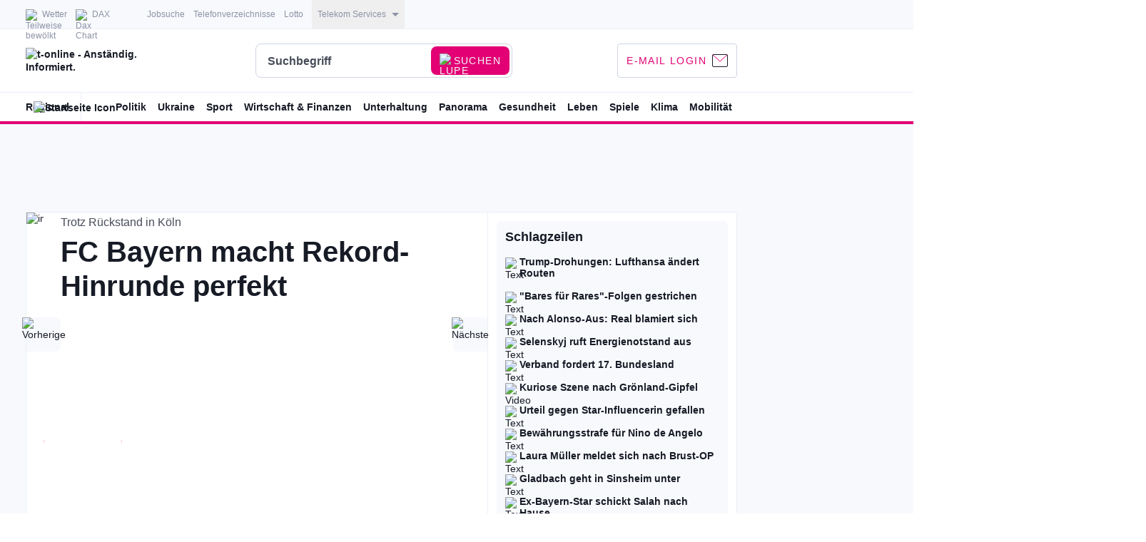

--- FILE ---
content_type: text/javascript
request_url: https://widgets.engagement-prod.stroeerws.de/static/embeds/enga-wortquiz-mobile-companion.c117f0332349fa51a192.js
body_size: 81463
content:
/*! For license information please see enga-wortquiz-mobile-companion.c117f0332349fa51a192.js.LICENSE.txt */
(self.webpackChunkenga_widgets_frontend_next=self.webpackChunkenga_widgets_frontend_next||[]).push([[7270],{39:(e,t,n)=>{"use strict";n.d(t,{lL:()=>l});var r=n(8232),o=n(1446),i=n(5970),a=n(7874),s=n(5262),c={key:{set:function(e){return String(e)},get:function(e){return String(e)}},value:{set:function(e){return a.J.stringify(e)},get:function(e){return a.J.parse(e)}}},l=function(){function e(t){var n;(0,r.A)(this,e),(0,i.A)(this,"_data",new Map),this._prefix=null!==(n=null==t?void 0:t.prefix)&&void 0!==n?n:null,this._format=s.A.deepMerge(c,null==t?void 0:t.format)}return(0,o.A)(e,[{key:"get",value:function(e,t){try{if(!(0,a.N)())return t;if(void 0===e)return JSON.parse(JSON.stringify(window.localStorage));var n=this._getNamespacedEncryptedKey(e);return this._data.has(n)?this._data.get(n):null===window.localStorage.getItem(n)?t:this.getFormat("value.get")(window.localStorage.getItem(n))}catch(e){return t}}},{key:"set",value:function(e,t){if((0,a.N)()){var n=this._getNamespacedEncryptedKey(e),r=this.getFormat("value.set")(t);try{window.localStorage.setItem(n,r),this._data.delete(n)}catch(e){this._data.set(n,r)}}}},{key:"remove",value:function(e){if((0,a.N)()){var t=this._getNamespacedEncryptedKey(e);this._data.delete(t),window.localStorage.removeItem(t)}}},{key:"getPrefix",value:function(){var e;return null!==(e=this._prefix)&&void 0!==e?e:""}},{key:"setPrefix",value:function(e){this._prefix=e}},{key:"_getNamespacedEncryptedKey",value:function(e){return"string"==typeof e?String("".concat(this.getPrefix()).concat(this.getFormat("key.set")(e))):e}},{key:"getFormat",value:function(e){var t=s.A.getValue(this._format,e,c);return s.A.getValue(this._format,e,t)}},{key:"getFormats",value:function(){return this._format}}]),e}();new l({prefix:"engagement-"})},109:(e,t,n)=>{"use strict";n.d(t,{d:()=>a});var r=n(1222),o=n(5262),i={action:"click",label:"linkout"},a=function(e){return(0,r.r)(o.A.deepMerge(i,null!=e?e:{}))}},155:function(e,t,n){var r,o;e.exports=(o=n(7792),n(4678),o.mode.ECB=((r=o.lib.BlockCipherMode.extend()).Encryptor=r.extend({processBlock:function(e,t){this._cipher.encryptBlock(e,t)}}),r.Decryptor=r.extend({processBlock:function(e,t){this._cipher.decryptBlock(e,t)}}),r),o.mode.ECB)},317:function(e,t,n){var r;e.exports=(r=n(7792),n(9549),function(){var e=r,t=e.lib.Hasher,n=e.x64,o=n.Word,i=n.WordArray,a=e.algo;function s(){return o.create.apply(o,arguments)}var c=[s(1116352408,3609767458),s(1899447441,602891725),s(3049323471,3964484399),s(3921009573,2173295548),s(961987163,4081628472),s(1508970993,3053834265),s(2453635748,2937671579),s(2870763221,3664609560),s(3624381080,2734883394),s(310598401,1164996542),s(607225278,1323610764),s(1426881987,3590304994),s(1925078388,4068182383),s(2162078206,991336113),s(2614888103,633803317),s(3248222580,3479774868),s(3835390401,2666613458),s(4022224774,944711139),s(264347078,2341262773),s(604807628,2007800933),s(770255983,1495990901),s(1249150122,1856431235),s(1555081692,3175218132),s(1996064986,2198950837),s(2554220882,3999719339),s(2821834349,766784016),s(2952996808,2566594879),s(3210313671,3203337956),s(3336571891,1034457026),s(3584528711,2466948901),s(113926993,3758326383),s(338241895,168717936),s(666307205,1188179964),s(773529912,1546045734),s(1294757372,1522805485),s(1396182291,2643833823),s(1695183700,2343527390),s(1986661051,1014477480),s(2177026350,1206759142),s(2456956037,344077627),s(2730485921,1290863460),s(2820302411,3158454273),s(3259730800,3505952657),s(3345764771,106217008),s(3516065817,3606008344),s(3600352804,1432725776),s(4094571909,1467031594),s(275423344,851169720),s(430227734,3100823752),s(506948616,1363258195),s(659060556,3750685593),s(883997877,3785050280),s(958139571,3318307427),s(1322822218,3812723403),s(1537002063,2003034995),s(1747873779,3602036899),s(1955562222,1575990012),s(2024104815,1125592928),s(2227730452,2716904306),s(2361852424,442776044),s(2428436474,593698344),s(2756734187,3733110249),s(3204031479,2999351573),s(3329325298,3815920427),s(3391569614,3928383900),s(3515267271,566280711),s(3940187606,3454069534),s(4118630271,4000239992),s(116418474,1914138554),s(174292421,2731055270),s(289380356,3203993006),s(460393269,320620315),s(685471733,587496836),s(852142971,1086792851),s(1017036298,365543100),s(1126000580,2618297676),s(1288033470,3409855158),s(1501505948,4234509866),s(1607167915,987167468),s(1816402316,1246189591)],l=[];!function(){for(var e=0;e<80;e++)l[e]=s()}();var u=a.SHA512=t.extend({_doReset:function(){this._hash=new i.init([new o.init(1779033703,4089235720),new o.init(3144134277,2227873595),new o.init(1013904242,4271175723),new o.init(2773480762,1595750129),new o.init(1359893119,2917565137),new o.init(2600822924,725511199),new o.init(528734635,4215389547),new o.init(1541459225,327033209)])},_doProcessBlock:function(e,t){for(var n=this._hash.words,r=n[0],o=n[1],i=n[2],a=n[3],s=n[4],u=n[5],f=n[6],d=n[7],p=r.high,h=r.low,y=o.high,_=o.low,v=i.high,g=i.low,m=a.high,b=a.low,w=s.high,A=s.low,x=u.high,k=u.low,E=f.high,O=f.low,S=d.high,C=d.low,j=p,B=h,N=y,I=_,P=v,T=g,L=m,D=b,F=w,M=A,z=x,R=k,H=E,U=O,W=S,V=C,G=0;G<80;G++){var X,q,K=l[G];if(G<16)q=K.high=0|e[t+2*G],X=K.low=0|e[t+2*G+1];else{var Y=l[G-15],J=Y.high,$=Y.low,Z=(J>>>1|$<<31)^(J>>>8|$<<24)^J>>>7,Q=($>>>1|J<<31)^($>>>8|J<<24)^($>>>7|J<<25),ee=l[G-2],te=ee.high,ne=ee.low,re=(te>>>19|ne<<13)^(te<<3|ne>>>29)^te>>>6,oe=(ne>>>19|te<<13)^(ne<<3|te>>>29)^(ne>>>6|te<<26),ie=l[G-7],ae=ie.high,se=ie.low,ce=l[G-16],le=ce.high,ue=ce.low;q=(q=(q=Z+ae+((X=Q+se)>>>0<Q>>>0?1:0))+re+((X+=oe)>>>0<oe>>>0?1:0))+le+((X+=ue)>>>0<ue>>>0?1:0),K.high=q,K.low=X}var fe,de=F&z^~F&H,pe=M&R^~M&U,he=j&N^j&P^N&P,ye=B&I^B&T^I&T,_e=(j>>>28|B<<4)^(j<<30|B>>>2)^(j<<25|B>>>7),ve=(B>>>28|j<<4)^(B<<30|j>>>2)^(B<<25|j>>>7),ge=(F>>>14|M<<18)^(F>>>18|M<<14)^(F<<23|M>>>9),me=(M>>>14|F<<18)^(M>>>18|F<<14)^(M<<23|F>>>9),be=c[G],we=be.high,Ae=be.low,xe=W+ge+((fe=V+me)>>>0<V>>>0?1:0),ke=ve+ye;W=H,V=U,H=z,U=R,z=F,R=M,F=L+(xe=(xe=(xe=xe+de+((fe+=pe)>>>0<pe>>>0?1:0))+we+((fe+=Ae)>>>0<Ae>>>0?1:0))+q+((fe+=X)>>>0<X>>>0?1:0))+((M=D+fe|0)>>>0<D>>>0?1:0)|0,L=P,D=T,P=N,T=I,N=j,I=B,j=xe+(_e+he+(ke>>>0<ve>>>0?1:0))+((B=fe+ke|0)>>>0<fe>>>0?1:0)|0}h=r.low=h+B,r.high=p+j+(h>>>0<B>>>0?1:0),_=o.low=_+I,o.high=y+N+(_>>>0<I>>>0?1:0),g=i.low=g+T,i.high=v+P+(g>>>0<T>>>0?1:0),b=a.low=b+D,a.high=m+L+(b>>>0<D>>>0?1:0),A=s.low=A+M,s.high=w+F+(A>>>0<M>>>0?1:0),k=u.low=k+R,u.high=x+z+(k>>>0<R>>>0?1:0),O=f.low=O+U,f.high=E+H+(O>>>0<U>>>0?1:0),C=d.low=C+V,d.high=S+W+(C>>>0<V>>>0?1:0)},_doFinalize:function(){var e=this._data,t=e.words,n=8*this._nDataBytes,r=8*e.sigBytes;return t[r>>>5]|=128<<24-r%32,t[30+(r+128>>>10<<5)]=Math.floor(n/4294967296),t[31+(r+128>>>10<<5)]=n,e.sigBytes=4*t.length,this._process(),this._hash.toX32()},clone:function(){var e=t.clone.call(this);return e._hash=this._hash.clone(),e},blockSize:32});e.SHA512=t._createHelper(u),e.HmacSHA512=t._createHmacHelper(u)}(),r.SHA512)},367:function(e,t,n){var r;e.exports=(r=n(7792),function(e){var t=r,n=t.lib,o=n.WordArray,i=n.Hasher,a=t.algo,s=[];!function(){for(var t=0;t<64;t++)s[t]=4294967296*e.abs(e.sin(t+1))|0}();var c=a.MD5=i.extend({_doReset:function(){this._hash=new o.init([1732584193,4023233417,2562383102,271733878])},_doProcessBlock:function(e,t){for(var n=0;n<16;n++){var r=t+n,o=e[r];e[r]=16711935&(o<<8|o>>>24)|4278255360&(o<<24|o>>>8)}var i=this._hash.words,a=e[t+0],c=e[t+1],p=e[t+2],h=e[t+3],y=e[t+4],_=e[t+5],v=e[t+6],g=e[t+7],m=e[t+8],b=e[t+9],w=e[t+10],A=e[t+11],x=e[t+12],k=e[t+13],E=e[t+14],O=e[t+15],S=i[0],C=i[1],j=i[2],B=i[3];S=l(S,C,j,B,a,7,s[0]),B=l(B,S,C,j,c,12,s[1]),j=l(j,B,S,C,p,17,s[2]),C=l(C,j,B,S,h,22,s[3]),S=l(S,C,j,B,y,7,s[4]),B=l(B,S,C,j,_,12,s[5]),j=l(j,B,S,C,v,17,s[6]),C=l(C,j,B,S,g,22,s[7]),S=l(S,C,j,B,m,7,s[8]),B=l(B,S,C,j,b,12,s[9]),j=l(j,B,S,C,w,17,s[10]),C=l(C,j,B,S,A,22,s[11]),S=l(S,C,j,B,x,7,s[12]),B=l(B,S,C,j,k,12,s[13]),j=l(j,B,S,C,E,17,s[14]),S=u(S,C=l(C,j,B,S,O,22,s[15]),j,B,c,5,s[16]),B=u(B,S,C,j,v,9,s[17]),j=u(j,B,S,C,A,14,s[18]),C=u(C,j,B,S,a,20,s[19]),S=u(S,C,j,B,_,5,s[20]),B=u(B,S,C,j,w,9,s[21]),j=u(j,B,S,C,O,14,s[22]),C=u(C,j,B,S,y,20,s[23]),S=u(S,C,j,B,b,5,s[24]),B=u(B,S,C,j,E,9,s[25]),j=u(j,B,S,C,h,14,s[26]),C=u(C,j,B,S,m,20,s[27]),S=u(S,C,j,B,k,5,s[28]),B=u(B,S,C,j,p,9,s[29]),j=u(j,B,S,C,g,14,s[30]),S=f(S,C=u(C,j,B,S,x,20,s[31]),j,B,_,4,s[32]),B=f(B,S,C,j,m,11,s[33]),j=f(j,B,S,C,A,16,s[34]),C=f(C,j,B,S,E,23,s[35]),S=f(S,C,j,B,c,4,s[36]),B=f(B,S,C,j,y,11,s[37]),j=f(j,B,S,C,g,16,s[38]),C=f(C,j,B,S,w,23,s[39]),S=f(S,C,j,B,k,4,s[40]),B=f(B,S,C,j,a,11,s[41]),j=f(j,B,S,C,h,16,s[42]),C=f(C,j,B,S,v,23,s[43]),S=f(S,C,j,B,b,4,s[44]),B=f(B,S,C,j,x,11,s[45]),j=f(j,B,S,C,O,16,s[46]),S=d(S,C=f(C,j,B,S,p,23,s[47]),j,B,a,6,s[48]),B=d(B,S,C,j,g,10,s[49]),j=d(j,B,S,C,E,15,s[50]),C=d(C,j,B,S,_,21,s[51]),S=d(S,C,j,B,x,6,s[52]),B=d(B,S,C,j,h,10,s[53]),j=d(j,B,S,C,w,15,s[54]),C=d(C,j,B,S,c,21,s[55]),S=d(S,C,j,B,m,6,s[56]),B=d(B,S,C,j,O,10,s[57]),j=d(j,B,S,C,v,15,s[58]),C=d(C,j,B,S,k,21,s[59]),S=d(S,C,j,B,y,6,s[60]),B=d(B,S,C,j,A,10,s[61]),j=d(j,B,S,C,p,15,s[62]),C=d(C,j,B,S,b,21,s[63]),i[0]=i[0]+S|0,i[1]=i[1]+C|0,i[2]=i[2]+j|0,i[3]=i[3]+B|0},_doFinalize:function(){var t=this._data,n=t.words,r=8*this._nDataBytes,o=8*t.sigBytes;n[o>>>5]|=128<<24-o%32;var i=e.floor(r/4294967296),a=r;n[15+(o+64>>>9<<4)]=16711935&(i<<8|i>>>24)|4278255360&(i<<24|i>>>8),n[14+(o+64>>>9<<4)]=16711935&(a<<8|a>>>24)|4278255360&(a<<24|a>>>8),t.sigBytes=4*(n.length+1),this._process();for(var s=this._hash,c=s.words,l=0;l<4;l++){var u=c[l];c[l]=16711935&(u<<8|u>>>24)|4278255360&(u<<24|u>>>8)}return s},clone:function(){var e=i.clone.call(this);return e._hash=this._hash.clone(),e}});function l(e,t,n,r,o,i,a){var s=e+(t&n|~t&r)+o+a;return(s<<i|s>>>32-i)+t}function u(e,t,n,r,o,i,a){var s=e+(t&r|n&~r)+o+a;return(s<<i|s>>>32-i)+t}function f(e,t,n,r,o,i,a){var s=e+(t^n^r)+o+a;return(s<<i|s>>>32-i)+t}function d(e,t,n,r,o,i,a){var s=e+(n^(t|~r))+o+a;return(s<<i|s>>>32-i)+t}t.MD5=i._createHelper(c),t.HmacMD5=i._createHmacHelper(c)}(Math),r.MD5)},416:(e,t,n)=>{"use strict";n.d(t,{A:()=>f});var r=n(1243);function o(){return(o=Object.assign||function(e){for(var t=1;t<arguments.length;t++){var n=arguments[t];for(var r in n)Object.prototype.hasOwnProperty.call(n,r)&&(e[r]=n[r])}return e}).apply(this,arguments)}function i(e){this.getChildContext=function(){return e.context};var t=e.children,n=function(e,t){if(null==e)return{};var n,r,o={},i=Object.keys(e);for(r=0;r<i.length;r++)t.indexOf(n=i[r])>=0||(o[n]=e[n]);return o}(e,["context","children"]);return(0,r.Ob)(t,n)}function a(){var e=new CustomEvent("_preact",{detail:{},bubbles:!0,cancelable:!0});this.dispatchEvent(e),this._vdom=(0,r.h)(i,o({},this._props,{context:e.detail.context}),function e(t,n){if(3===t.nodeType)return t.data;if(1!==t.nodeType)return null;var o=[],i={},a=0,c=t.attributes,l=t.childNodes;for(a=c.length;a--;)"slot"!==c[a].name&&(i[c[a].name]=c[a].value,i[s(c[a].name)]=c[a].value);for(a=l.length;a--;){var f=e(l[a],null),d=l[a].slot;d?i[d]=(0,r.h)(u,{name:d},f):o[a]=f}var p=n?(0,r.h)(u,null,o):o;return(0,r.h)(n||t.nodeName.toLowerCase(),i,p)}(this,this._vdomComponent)),(this.hasAttribute("hydrate")?r.Qv:r.XX)(this._vdom,this._root)}function s(e){return e.replace(/-(\w)/g,function(e,t){return t?t.toUpperCase():""})}function c(e,t,n){if(this._vdom){var o={};o[e]=n=null==n?void 0:n,o[s(e)]=n,this._vdom=(0,r.Ob)(this._vdom,o),(0,r.XX)(this._vdom,this._root)}}function l(){(0,r.XX)(this._vdom=null,this._root)}function u(e,t){var n=this;return(0,r.h)("slot",o({},e,{ref:function(e){e?(n.ref=e,n._listener||(n._listener=function(e){e.stopPropagation(),e.detail.context=t},e.addEventListener("_preact",n._listener))):n.ref.removeEventListener("_preact",n._listener)}}))}function f(e,t,n,r){function o(){var t=Reflect.construct(HTMLElement,[],o);return t._vdomComponent=e,t._root=r&&r.shadow?t.attachShadow({mode:"open"}):t,t}return(o.prototype=Object.create(HTMLElement.prototype)).constructor=o,o.prototype.connectedCallback=a,o.prototype.attributeChangedCallback=c,o.prototype.disconnectedCallback=l,n=n||e.observedAttributes||Object.keys(e.propTypes||{}),o.observedAttributes=n,n.forEach(function(e){Object.defineProperty(o.prototype,e,{get:function(){return this._vdom.props[e]},set:function(t){this._vdom?this.attributeChangedCallback(e,null,t):(this._props||(this._props={}),this._props[e]=t,this.connectedCallback());var n=typeof t;null!=t&&"string"!==n&&"boolean"!==n&&"number"!==n||this.setAttribute(e,t)}})}),customElements.define(t||e.tagName||e.displayName||e.name,o)}},477:()=>{},515:(e,t,n)=>{"use strict";n.d(t,{A:()=>u});var r=n(9647),o=n(2526),i=n(4569);const a={"-color-snow":"#ffffff","-color-trout":"#474c59","-color-magenta":"#e20074","-color-salems-fur":"#171b26","-color-royalblue":"#00a0de","-font-size-xxs":"12px","-font-size-xs":"14px","-font-size-s":"16px","-font-size-ms":"18px","-font-size-m":"24px","-font-size-l":"28px","-font-size-xl":"40px","-timing-fast":"200ms","-on-desktop":"screen and (min-width: 632px)",link:"style_link__lkuYJ",underline:"style_underline__go1gb",bordered:"style_bordered__y7_AH",ellipsis:"style_ellipsis__yKnwX",branded:"style_branded__5WIIV",disabled:"style_disabled__TYAB5",highContrast:"style_highContrast__d2ejN"};var s=n(5047),c=["underline","bordered","ellipsis","branded","disabled","highContrast","target","rel","className","children"],l=i.default.createElement;function u(e){var t=e.underline,n=e.bordered,i=e.ellipsis,u=e.branded,f=e.disabled,d=e.highContrast,p=e.target,h=e.rel,y=e.className,_=e.children,v=(0,o.A)(e,c);return l("a",(0,r.A)({className:s.A.clsx([a.link,t?a.underline:void 0,n?a.bordered:void 0,i?a.ellipsis:void 0,u?a.branded:void 0,f?a.disabled:void 0,d?a.highContrast:void 0,y]),target:p,rel:h||("_blank"===p?"noreferrer nofollow":void 0)},v),_)}},544:function(e,t,n){var r;e.exports=(r=n(7792),function(){var e=r,t=e.lib.WordArray,n=e.enc;function o(e){return e<<8&4278255360|e>>>8&16711935}n.Utf16=n.Utf16BE={stringify:function(e){for(var t=e.words,n=e.sigBytes,r=[],o=0;o<n;o+=2){var i=t[o>>>2]>>>16-o%4*8&65535;r.push(String.fromCharCode(i))}return r.join("")},parse:function(e){for(var n=e.length,r=[],o=0;o<n;o++)r[o>>>1]|=e.charCodeAt(o)<<16-o%2*16;return t.create(r,2*n)}},n.Utf16LE={stringify:function(e){for(var t=e.words,n=e.sigBytes,r=[],i=0;i<n;i+=2){var a=o(t[i>>>2]>>>16-i%4*8&65535);r.push(String.fromCharCode(a))}return r.join("")},parse:function(e){for(var n=e.length,r=[],i=0;i<n;i++)r[i>>>1]|=o(e.charCodeAt(i)<<16-i%2*16);return t.create(r,2*n)}}}(),r.enc.Utf16)},758:(e,t,n)=>{"use strict";function r(e){if("undefined"!=typeof Symbol&&null!=e[Symbol.iterator]||null!=e["@@iterator"])return Array.from(e)}n.d(t,{A:()=>r})},759:function(e,t,n){var r;e.exports=(r=n(7792),n(9549),n(9743),n(544),n(7907),n(9854),n(367),n(5914),n(4904),n(9457),n(317),n(7180),n(8224),n(8423),n(5812),n(8306),n(3275),n(4678),n(5680),n(2882),n(5753),n(4180),n(155),n(7956),n(8164),n(8671),n(3292),n(6255),n(892),n(6684),n(8699),n(3134),n(4739),n(8083),n(1485),r)},849:(e,t,n)=>{"use strict";n.d(t,{A:()=>y});var r=n(2526),o=n(9647),i=n(4569),a=n(7577);a.domToReact,a.htmlToDOM,a.attributesToProps,a.Comment,a.Element,a.ProcessingInstruction,a.Text;const s=a;var c=n(2635),l=["desktop","mobile"];function u(e){return!("object"!=typeof e||!c.A.intersection(l,Object.keys(e)).length)}function f(e,t){return!u(e)||!(t in e)||!1!==e[t]}var d=n(2081),p=["as"],h=i.default.createElement;function y(e,t){var n,a;if(u(e))return h(i.default.Fragment,null,f(e,"mobile")&&(_(e.mobile)||_(e.desktop))&&h(d.A,(0,o.A)({mobile:!0},t),s(String(null!==(n=e.mobile)&&void 0!==n?n:e.desktop))),f(e,"desktop")&&(_(e.desktop)||_(e.mobile))&&h(d.A,(0,o.A)({desktop:!0},t),s(String(null!==(a=e.desktop)&&void 0!==a?a:e.mobile))));var c=null!=t?t:{},l=c.as,y=(0,r.A)(c,p);return l?h(null!=l?l:"",y,String(e)):h(i.default.Fragment,null,String(e))}var _=function(e){return!1!==e&&["string","number"].includes(typeof e)}},892:function(e,t,n){var r,o,i,a;e.exports=(a=n(7792),n(4678),o=(r=a).lib.CipherParams,i=r.enc.Hex,r.format.Hex={stringify:function(e){return e.ciphertext.toString(i)},parse:function(e){var t=i.parse(e);return o.create({ciphertext:t})}},a.format.Hex)},1075:(e,t,n)=>{var r=n(4420)();e.exports=r;try{regeneratorRuntime=r}catch(e){"object"==typeof globalThis?globalThis.regeneratorRuntime=r:Function("r","regeneratorRuntime = r")(r)}},1081:(e,t,n)=>{var r=n(4569),o=n(4182).default;var i={reactCompat:!0};var a=r.version.split(".")[0]>=16,s=new Set(["tr","tbody","thead","tfoot","colgroup","table","head","html","frameset"]);e.exports={PRESERVE_CUSTOM_ATTRIBUTES:a,invertObject:function(e,t){if(!e||"object"!=typeof e)throw new TypeError("First argument must be an object");var n,r,o="function"==typeof t,i={},a={};for(n in e)r=e[n],o&&(i=t(n,r))&&2===i.length?a[i[0]]=i[1]:"string"==typeof r&&(a[r]=n);return a},isCustomComponent:function(e,t){if(-1===e.indexOf("-"))return t&&"string"==typeof t.is;switch(e){case"annotation-xml":case"color-profile":case"font-face":case"font-face-src":case"font-face-uri":case"font-face-format":case"font-face-name":case"missing-glyph":return!1;default:return!0}},setStyleProp:function(e,t){if(null!=e)try{t.style=o(e,i)}catch(e){t.style={}}},canTextBeChildOfNode:function(e){return!s.has(e.name)},elementsWithNoTextChildren:s}},1222:(e,t,n)=>{"use strict";n.d(t,{r:()=>v});var r=n(5970),o=n(1373),i=n(4569),a=n(4684);n(39),n(6912),n(7874);n(6309);n(9548);var s=n(8232),c=n(1446),l=function(){function e(){(0,s.A)(this,e)}return(0,c.A)(e,null,[{key:"createContext",value:function(e){if(this.hasContext(e))return this.getContextByName(e).context;var t=(0,i.createContext)({});return this._store.set(e,{context:t}),t}},{key:"hasContext",value:function(e){return this._store.has(e)}},{key:"removeContext",value:function(e){return this._store.delete(e)}},{key:"getContextByName",value:function(e){return this._store.get(e)}}]),e}();(0,r.A)(l,"_store",new Map);i.default.createElement;var u=(0,i.createContext)(null),f=function(){var e=(0,i.useContext)(u);return e?e.service:null},d=(i.default.createElement,n(2635)),p=n(5262);function h(e,t){var n=Object.keys(e);if(Object.getOwnPropertySymbols){var r=Object.getOwnPropertySymbols(e);t&&(r=r.filter(function(t){return Object.getOwnPropertyDescriptor(e,t).enumerable})),n.push.apply(n,r)}return n}function y(e){for(var t=1;t<arguments.length;t++){var n=null!=arguments[t]?arguments[t]:{};t%2?h(Object(n),!0).forEach(function(t){(0,r.A)(e,t,n[t])}):Object.getOwnPropertyDescriptors?Object.defineProperties(e,Object.getOwnPropertyDescriptors(n)):h(Object(n)).forEach(function(t){Object.defineProperty(e,t,Object.getOwnPropertyDescriptor(n,t))})}return e}var _=function(e,t){for(var n={event:"gtmEvent"},r=0,i=Object.entries({category:"eventCategory",action:"eventAction",label:"eventLabel",targetURL:"targetURL"});r<i.length;r++){var a=(0,o.A)(i[r],2),s=a[0],c=a[1];s in e&&void 0!==e[s]&&(n[c]=e[s])}var l=function(){var e,t=arguments.length>0&&void 0!==arguments[0]?arguments[0]:[],n=null;(t=d.A.toArray(t)).push(null!==(e="engagement")?e:""),t=d.A.clean(t);for(var r=0;r<t.length;r++)if("string"==typeof t[r]&&t[r].length){n=t[r];break}return n}(e.baseCategory);if(l&&(n.eventCategory="".concat(l,"-").concat(n.eventCategory)),"object"==typeof t)for(var u=0,f=Object.entries(t);u<f.length;u++){var p=(0,o.A)(f[u],2),h=p[0],y=p[1];n[h]=y}return n},v=function(e,t){var n=f(),r=(0,i.useState)({fired:!1,event:{},customProperties:{}}),o=r[0],s=r[1],c=(0,i.useMemo)(function(){return y({},p.A.isObject(e,!0)?e:{})},[e]),l=(0,i.useMemo)(function(){return y({},p.A.isObject(t,!0)?t:{})},[t]),u=(0,i.useCallback)(function(e,t){if("object"==typeof window){var r=_(p.A.deepMerge(c,null!=e?e:{}),p.A.deepMerge(l,null!=t?t:{}));if("string"!=typeof r.eventCategory||!r.eventCategory.length)return(0,a.A)("useGATracking()","event category is missing - tracking has been cancelled.",r),void(0,a.A)("GoogleAnalyticsHelper.send()","event category is missing - tracking has been cancelled.",r);!function(e,t){if(e){var n=Object.values(e.getAllActiveExperimentVariants());n.length&&(t.eventCategory=[t.eventCategory].concat(n).join(" - "))}}(n,r),"dataLayer"in window||(window.dataLayer=[]),d.A.isArray(window.dataLayer)&&window.dataLayer.push(r),(0,a.A)("useGATracking()",r),(0,a.A)("GoogleAnalyticsHelper.send()",r)}},[n,c,l]),h=(0,i.useCallback)(function(e,t){o.fired||s({fired:!0,event:null!=e?e:{},customProperties:null!=t?t:{}})},[o]);return(0,i.useEffect)(function(){o.fired&&u(o.event,o.customProperties)},[o.fired]),{track:u,trackOnce:h}}},1243:(e,t,n)=>{"use strict";n.d(t,{FK:()=>m,Ob:()=>U,Qv:()=>H,XX:()=>R,_3:()=>g,fF:()=>o,h:()=>_,n:()=>_,q6:()=>W,uA:()=>b,v2:()=>S});var r,o,i,a,s,c,l,u,f={},d=[],p=/acit|ex(?:s|g|n|p|$)|rph|grid|ows|mnc|ntw|ine[ch]|zoo|^ord|itera/i;function h(e,t){for(var n in t)e[n]=t[n];return e}function y(e){var t=e.parentNode;t&&t.removeChild(e)}function _(e,t,n){var o,i,a,s={};for(a in t)"key"==a?o=t[a]:"ref"==a?i=t[a]:s[a]=t[a];if(arguments.length>2&&(s.children=arguments.length>3?r.call(arguments,2):n),"function"==typeof e&&null!=e.defaultProps)for(a in e.defaultProps)void 0===s[a]&&(s[a]=e.defaultProps[a]);return v(e,s,o,i,null)}function v(e,t,n,r,a){var s={type:e,props:t,key:n,ref:r,__k:null,__:null,__b:0,__e:null,__d:void 0,__c:null,__h:null,constructor:void 0,__v:null==a?++i:a};return null==a&&null!=o.vnode&&o.vnode(s),s}function g(){return{current:null}}function m(e){return e.children}function b(e,t){this.props=e,this.context=t}function w(e,t){if(null==t)return e.__?w(e.__,e.__.__k.indexOf(e)+1):null;for(var n;t<e.__k.length;t++)if(null!=(n=e.__k[t])&&null!=n.__e)return n.__e;return"function"==typeof e.type?w(e):null}function A(e){var t,n;if(null!=(e=e.__)&&null!=e.__c){for(e.__e=e.__c.base=null,t=0;t<e.__k.length;t++)if(null!=(n=e.__k[t])&&null!=n.__e){e.__e=e.__c.base=n.__e;break}return A(e)}}function x(e){(!e.__d&&(e.__d=!0)&&a.push(e)&&!k.__r++||s!==o.debounceRendering)&&((s=o.debounceRendering)||c)(k)}function k(){var e,t,n,r,o,i,s,c;for(a.sort(l);e=a.shift();)e.__d&&(t=a.length,r=void 0,o=void 0,s=(i=(n=e).__v).__e,(c=n.__P)&&(r=[],(o=h({},i)).__v=i.__v+1,T(c,i,o,n.__n,void 0!==c.ownerSVGElement,null!=i.__h?[s]:null,r,null==s?w(i):s,i.__h),L(r,i),i.__e!=s&&A(i)),a.length>t&&a.sort(l));k.__r=0}function E(e,t,n,r,o,i,a,s,c,l){var u,p,h,y,_,g,b,A=r&&r.__k||d,x=A.length;for(n.__k=[],u=0;u<t.length;u++)if(null!=(y=n.__k[u]=null==(y=t[u])||"boolean"==typeof y||"function"==typeof y?null:"string"==typeof y||"number"==typeof y||"bigint"==typeof y?v(null,y,null,null,y):Array.isArray(y)?v(m,{children:y},null,null,null):y.__b>0?v(y.type,y.props,y.key,y.ref?y.ref:null,y.__v):y)){if(y.__=n,y.__b=n.__b+1,null===(h=A[u])||h&&y.key==h.key&&y.type===h.type)A[u]=void 0;else for(p=0;p<x;p++){if((h=A[p])&&y.key==h.key&&y.type===h.type){A[p]=void 0;break}h=null}T(e,y,h=h||f,o,i,a,s,c,l),_=y.__e,(p=y.ref)&&h.ref!=p&&(b||(b=[]),h.ref&&b.push(h.ref,null,y),b.push(p,y.__c||_,y)),null!=_?(null==g&&(g=_),"function"==typeof y.type&&y.__k===h.__k?y.__d=c=O(y,c,e):c=C(e,y,h,A,_,c),"function"==typeof n.type&&(n.__d=c)):c&&h.__e==c&&c.parentNode!=e&&(c=w(h))}for(n.__e=g,u=x;u--;)null!=A[u]&&("function"==typeof n.type&&null!=A[u].__e&&A[u].__e==n.__d&&(n.__d=j(r).nextSibling),M(A[u],A[u]));if(b)for(u=0;u<b.length;u++)F(b[u],b[++u],b[++u])}function O(e,t,n){for(var r,o=e.__k,i=0;o&&i<o.length;i++)(r=o[i])&&(r.__=e,t="function"==typeof r.type?O(r,t,n):C(n,r,r,o,r.__e,t));return t}function S(e,t){return t=t||[],null==e||"boolean"==typeof e||(Array.isArray(e)?e.some(function(e){S(e,t)}):t.push(e)),t}function C(e,t,n,r,o,i){var a,s,c;if(void 0!==t.__d)a=t.__d,t.__d=void 0;else if(null==n||o!=i||null==o.parentNode)e:if(null==i||i.parentNode!==e)e.appendChild(o),a=null;else{for(s=i,c=0;(s=s.nextSibling)&&c<r.length;c+=1)if(s==o)break e;e.insertBefore(o,i),a=i}return void 0!==a?a:o.nextSibling}function j(e){var t,n,r;if(null==e.type||"string"==typeof e.type)return e.__e;if(e.__k)for(t=e.__k.length-1;t>=0;t--)if((n=e.__k[t])&&(r=j(n)))return r;return null}function B(e,t,n){"-"===t[0]?e.setProperty(t,null==n?"":n):e[t]=null==n?"":"number"!=typeof n||p.test(t)?n:n+"px"}function N(e,t,n,r,o){var i;e:if("style"===t)if("string"==typeof n)e.style.cssText=n;else{if("string"==typeof r&&(e.style.cssText=r=""),r)for(t in r)n&&t in n||B(e.style,t,"");if(n)for(t in n)r&&n[t]===r[t]||B(e.style,t,n[t])}else if("o"===t[0]&&"n"===t[1])i=t!==(t=t.replace(/Capture$/,"")),t=t.toLowerCase()in e?t.toLowerCase().slice(2):t.slice(2),e.l||(e.l={}),e.l[t+i]=n,n?r||e.addEventListener(t,i?P:I,i):e.removeEventListener(t,i?P:I,i);else if("dangerouslySetInnerHTML"!==t){if(o)t=t.replace(/xlink(H|:h)/,"h").replace(/sName$/,"s");else if("width"!==t&&"height"!==t&&"href"!==t&&"list"!==t&&"form"!==t&&"tabIndex"!==t&&"download"!==t&&t in e)try{e[t]=null==n?"":n;break e}catch(e){}"function"==typeof n||(null==n||!1===n&&-1==t.indexOf("-")?e.removeAttribute(t):e.setAttribute(t,n))}}function I(e){return this.l[e.type+!1](o.event?o.event(e):e)}function P(e){return this.l[e.type+!0](o.event?o.event(e):e)}function T(e,t,n,r,i,a,s,c,l){var u,f,d,p,y,_,v,g,w,A,x,k,O,S,C,j=t.type;if(void 0!==t.constructor)return null;null!=n.__h&&(l=n.__h,c=t.__e=n.__e,t.__h=null,a=[c]),(u=o.__b)&&u(t);try{e:if("function"==typeof j){if(g=t.props,w=(u=j.contextType)&&r[u.__c],A=u?w?w.props.value:u.__:r,n.__c?v=(f=t.__c=n.__c).__=f.__E:("prototype"in j&&j.prototype.render?t.__c=f=new j(g,A):(t.__c=f=new b(g,A),f.constructor=j,f.render=z),w&&w.sub(f),f.props=g,f.state||(f.state={}),f.context=A,f.__n=r,d=f.__d=!0,f.__h=[],f._sb=[]),null==f.__s&&(f.__s=f.state),null!=j.getDerivedStateFromProps&&(f.__s==f.state&&(f.__s=h({},f.__s)),h(f.__s,j.getDerivedStateFromProps(g,f.__s))),p=f.props,y=f.state,f.__v=t,d)null==j.getDerivedStateFromProps&&null!=f.componentWillMount&&f.componentWillMount(),null!=f.componentDidMount&&f.__h.push(f.componentDidMount);else{if(null==j.getDerivedStateFromProps&&g!==p&&null!=f.componentWillReceiveProps&&f.componentWillReceiveProps(g,A),!f.__e&&null!=f.shouldComponentUpdate&&!1===f.shouldComponentUpdate(g,f.__s,A)||t.__v===n.__v){for(t.__v!==n.__v&&(f.props=g,f.state=f.__s,f.__d=!1),f.__e=!1,t.__e=n.__e,t.__k=n.__k,t.__k.forEach(function(e){e&&(e.__=t)}),x=0;x<f._sb.length;x++)f.__h.push(f._sb[x]);f._sb=[],f.__h.length&&s.push(f);break e}null!=f.componentWillUpdate&&f.componentWillUpdate(g,f.__s,A),null!=f.componentDidUpdate&&f.__h.push(function(){f.componentDidUpdate(p,y,_)})}if(f.context=A,f.props=g,f.__P=e,k=o.__r,O=0,"prototype"in j&&j.prototype.render){for(f.state=f.__s,f.__d=!1,k&&k(t),u=f.render(f.props,f.state,f.context),S=0;S<f._sb.length;S++)f.__h.push(f._sb[S]);f._sb=[]}else do{f.__d=!1,k&&k(t),u=f.render(f.props,f.state,f.context),f.state=f.__s}while(f.__d&&++O<25);f.state=f.__s,null!=f.getChildContext&&(r=h(h({},r),f.getChildContext())),d||null==f.getSnapshotBeforeUpdate||(_=f.getSnapshotBeforeUpdate(p,y)),C=null!=u&&u.type===m&&null==u.key?u.props.children:u,E(e,Array.isArray(C)?C:[C],t,n,r,i,a,s,c,l),f.base=t.__e,t.__h=null,f.__h.length&&s.push(f),v&&(f.__E=f.__=null),f.__e=!1}else null==a&&t.__v===n.__v?(t.__k=n.__k,t.__e=n.__e):t.__e=D(n.__e,t,n,r,i,a,s,l);(u=o.diffed)&&u(t)}catch(e){t.__v=null,(l||null!=a)&&(t.__e=c,t.__h=!!l,a[a.indexOf(c)]=null),o.__e(e,t,n)}}function L(e,t){o.__c&&o.__c(t,e),e.some(function(t){try{e=t.__h,t.__h=[],e.some(function(e){e.call(t)})}catch(e){o.__e(e,t.__v)}})}function D(e,t,n,o,i,a,s,c){var l,u,d,p=n.props,h=t.props,_=t.type,v=0;if("svg"===_&&(i=!0),null!=a)for(;v<a.length;v++)if((l=a[v])&&"setAttribute"in l==!!_&&(_?l.localName===_:3===l.nodeType)){e=l,a[v]=null;break}if(null==e){if(null===_)return document.createTextNode(h);e=i?document.createElementNS("http://www.w3.org/2000/svg",_):document.createElement(_,h.is&&h),a=null,c=!1}if(null===_)p===h||c&&e.data===h||(e.data=h);else{if(a=a&&r.call(e.childNodes),u=(p=n.props||f).dangerouslySetInnerHTML,d=h.dangerouslySetInnerHTML,!c){if(null!=a)for(p={},v=0;v<e.attributes.length;v++)p[e.attributes[v].name]=e.attributes[v].value;(d||u)&&(d&&(u&&d.__html==u.__html||d.__html===e.innerHTML)||(e.innerHTML=d&&d.__html||""))}if(function(e,t,n,r,o){var i;for(i in n)"children"===i||"key"===i||i in t||N(e,i,null,n[i],r);for(i in t)o&&"function"!=typeof t[i]||"children"===i||"key"===i||"value"===i||"checked"===i||n[i]===t[i]||N(e,i,t[i],n[i],r)}(e,h,p,i,c),d)t.__k=[];else if(v=t.props.children,E(e,Array.isArray(v)?v:[v],t,n,o,i&&"foreignObject"!==_,a,s,a?a[0]:n.__k&&w(n,0),c),null!=a)for(v=a.length;v--;)null!=a[v]&&y(a[v]);c||("value"in h&&void 0!==(v=h.value)&&(v!==e.value||"progress"===_&&!v||"option"===_&&v!==p.value)&&N(e,"value",v,p.value,!1),"checked"in h&&void 0!==(v=h.checked)&&v!==e.checked&&N(e,"checked",v,p.checked,!1))}return e}function F(e,t,n){try{"function"==typeof e?e(t):e.current=t}catch(e){o.__e(e,n)}}function M(e,t,n){var r,i;if(o.unmount&&o.unmount(e),(r=e.ref)&&(r.current&&r.current!==e.__e||F(r,null,t)),null!=(r=e.__c)){if(r.componentWillUnmount)try{r.componentWillUnmount()}catch(e){o.__e(e,t)}r.base=r.__P=null,e.__c=void 0}if(r=e.__k)for(i=0;i<r.length;i++)r[i]&&M(r[i],t,n||"function"!=typeof e.type);n||null==e.__e||y(e.__e),e.__=e.__e=e.__d=void 0}function z(e,t,n){return this.constructor(e,n)}function R(e,t,n){var i,a,s;o.__&&o.__(e,t),a=(i="function"==typeof n)?null:n&&n.__k||t.__k,s=[],T(t,e=(!i&&n||t).__k=_(m,null,[e]),a||f,f,void 0!==t.ownerSVGElement,!i&&n?[n]:a?null:t.firstChild?r.call(t.childNodes):null,s,!i&&n?n:a?a.__e:t.firstChild,i),L(s,e)}function H(e,t){R(e,t,H)}function U(e,t,n){var o,i,a,s=h({},e.props);for(a in t)"key"==a?o=t[a]:"ref"==a?i=t[a]:s[a]=t[a];return arguments.length>2&&(s.children=arguments.length>3?r.call(arguments,2):n),v(e.type,s,o||e.key,i||e.ref,null)}function W(e,t){var n={__c:t="__cC"+u++,__:e,Consumer:function(e,t){return e.children(t)},Provider:function(e){var n,r;return this.getChildContext||(n=[],(r={})[t]=this,this.getChildContext=function(){return r},this.shouldComponentUpdate=function(e){this.props.value!==e.value&&n.some(function(e){e.__e=!0,x(e)})},this.sub=function(e){n.push(e);var t=e.componentWillUnmount;e.componentWillUnmount=function(){n.splice(n.indexOf(e),1),t&&t.call(e)}}),e.children}};return n.Provider.__=n.Consumer.contextType=n}r=d.slice,o={__e:function(e,t,n,r){for(var o,i,a;t=t.__;)if((o=t.__c)&&!o.__)try{if((i=o.constructor)&&null!=i.getDerivedStateFromError&&(o.setState(i.getDerivedStateFromError(e)),a=o.__d),null!=o.componentDidCatch&&(o.componentDidCatch(e,r||{}),a=o.__d),a)return o.__E=o}catch(t){e=t}throw e}},i=0,b.prototype.setState=function(e,t){var n;n=null!=this.__s&&this.__s!==this.state?this.__s:this.__s=h({},this.state),"function"==typeof e&&(e=e(h({},n),this.props)),e&&h(n,e),null!=e&&this.__v&&(t&&this._sb.push(t),x(this))},b.prototype.forceUpdate=function(e){this.__v&&(this.__e=!0,e&&this.__h.push(e),x(this))},b.prototype.render=m,a=[],c="function"==typeof Promise?Promise.prototype.then.bind(Promise.resolve()):setTimeout,l=function(e,t){return e.__v.__b-t.__v.__b},k.__r=0,u=0},1373:(e,t,n)=>{"use strict";n.d(t,{A:()=>a});var r=n(4448);var o=n(4681),i=n(3109);function a(e,t){return(0,r.A)(e)||function(e,t){var n=null==e?null:"undefined"!=typeof Symbol&&e[Symbol.iterator]||e["@@iterator"];if(null!=n){var r,o,i,a,s=[],c=!0,l=!1;try{if(i=(n=n.call(e)).next,0===t){if(Object(n)!==n)return;c=!1}else for(;!(c=(r=i.call(n)).done)&&(s.push(r.value),s.length!==t);c=!0);}catch(e){l=!0,o=e}finally{try{if(!c&&null!=n.return&&(a=n.return(),Object(a)!==a))return}finally{if(l)throw o}}return s}}(e,t)||(0,o.A)(e,t)||(0,i.A)()}},1446:(e,t,n)=>{"use strict";n.d(t,{A:()=>i});var r=n(4862);function o(e,t){for(var n=0;n<t.length;n++){var o=t[n];o.enumerable=o.enumerable||!1,o.configurable=!0,"value"in o&&(o.writable=!0),Object.defineProperty(e,(0,r.A)(o.key),o)}}function i(e,t,n){return t&&o(e.prototype,t),n&&o(e,n),Object.defineProperty(e,"prototype",{writable:!1}),e}},1485:function(e,t,n){var r;e.exports=(r=n(7792),n(7907),n(367),n(3275),n(4678),function(){var e=r,t=e.lib.BlockCipher,n=e.algo,o=16,i=[608135816,2242054355,320440878,57701188,2752067618,698298832,137296536,3964562569,1160258022,953160567,3193202383,887688300,3232508343,3380367581,1065670069,3041331479,2450970073,2306472731],a=[[3509652390,2564797868,805139163,3491422135,3101798381,1780907670,3128725573,4046225305,614570311,3012652279,134345442,2240740374,1667834072,1901547113,2757295779,4103290238,227898511,1921955416,1904987480,2182433518,2069144605,3260701109,2620446009,720527379,3318853667,677414384,3393288472,3101374703,2390351024,1614419982,1822297739,2954791486,3608508353,3174124327,2024746970,1432378464,3864339955,2857741204,1464375394,1676153920,1439316330,715854006,3033291828,289532110,2706671279,2087905683,3018724369,1668267050,732546397,1947742710,3462151702,2609353502,2950085171,1814351708,2050118529,680887927,999245976,1800124847,3300911131,1713906067,1641548236,4213287313,1216130144,1575780402,4018429277,3917837745,3693486850,3949271944,596196993,3549867205,258830323,2213823033,772490370,2760122372,1774776394,2652871518,566650946,4142492826,1728879713,2882767088,1783734482,3629395816,2517608232,2874225571,1861159788,326777828,3124490320,2130389656,2716951837,967770486,1724537150,2185432712,2364442137,1164943284,2105845187,998989502,3765401048,2244026483,1075463327,1455516326,1322494562,910128902,469688178,1117454909,936433444,3490320968,3675253459,1240580251,122909385,2157517691,634681816,4142456567,3825094682,3061402683,2540495037,79693498,3249098678,1084186820,1583128258,426386531,1761308591,1047286709,322548459,995290223,1845252383,2603652396,3431023940,2942221577,3202600964,3727903485,1712269319,422464435,3234572375,1170764815,3523960633,3117677531,1434042557,442511882,3600875718,1076654713,1738483198,4213154764,2393238008,3677496056,1014306527,4251020053,793779912,2902807211,842905082,4246964064,1395751752,1040244610,2656851899,3396308128,445077038,3742853595,3577915638,679411651,2892444358,2354009459,1767581616,3150600392,3791627101,3102740896,284835224,4246832056,1258075500,768725851,2589189241,3069724005,3532540348,1274779536,3789419226,2764799539,1660621633,3471099624,4011903706,913787905,3497959166,737222580,2514213453,2928710040,3937242737,1804850592,3499020752,2949064160,2386320175,2390070455,2415321851,4061277028,2290661394,2416832540,1336762016,1754252060,3520065937,3014181293,791618072,3188594551,3933548030,2332172193,3852520463,3043980520,413987798,3465142937,3030929376,4245938359,2093235073,3534596313,375366246,2157278981,2479649556,555357303,3870105701,2008414854,3344188149,4221384143,3956125452,2067696032,3594591187,2921233993,2428461,544322398,577241275,1471733935,610547355,4027169054,1432588573,1507829418,2025931657,3646575487,545086370,48609733,2200306550,1653985193,298326376,1316178497,3007786442,2064951626,458293330,2589141269,3591329599,3164325604,727753846,2179363840,146436021,1461446943,4069977195,705550613,3059967265,3887724982,4281599278,3313849956,1404054877,2845806497,146425753,1854211946],[1266315497,3048417604,3681880366,3289982499,290971e4,1235738493,2632868024,2414719590,3970600049,1771706367,1449415276,3266420449,422970021,1963543593,2690192192,3826793022,1062508698,1531092325,1804592342,2583117782,2714934279,4024971509,1294809318,4028980673,1289560198,2221992742,1669523910,35572830,157838143,1052438473,1016535060,1802137761,1753167236,1386275462,3080475397,2857371447,1040679964,2145300060,2390574316,1461121720,2956646967,4031777805,4028374788,33600511,2920084762,1018524850,629373528,3691585981,3515945977,2091462646,2486323059,586499841,988145025,935516892,3367335476,2599673255,2839830854,265290510,3972581182,2759138881,3795373465,1005194799,847297441,406762289,1314163512,1332590856,1866599683,4127851711,750260880,613907577,1450815602,3165620655,3734664991,3650291728,3012275730,3704569646,1427272223,778793252,1343938022,2676280711,2052605720,1946737175,3164576444,3914038668,3967478842,3682934266,1661551462,3294938066,4011595847,840292616,3712170807,616741398,312560963,711312465,1351876610,322626781,1910503582,271666773,2175563734,1594956187,70604529,3617834859,1007753275,1495573769,4069517037,2549218298,2663038764,504708206,2263041392,3941167025,2249088522,1514023603,1998579484,1312622330,694541497,2582060303,2151582166,1382467621,776784248,2618340202,3323268794,2497899128,2784771155,503983604,4076293799,907881277,423175695,432175456,1378068232,4145222326,3954048622,3938656102,3820766613,2793130115,2977904593,26017576,3274890735,3194772133,1700274565,1756076034,4006520079,3677328699,720338349,1533947780,354530856,688349552,3973924725,1637815568,332179504,3949051286,53804574,2852348879,3044236432,1282449977,3583942155,3416972820,4006381244,1617046695,2628476075,3002303598,1686838959,431878346,2686675385,1700445008,1080580658,1009431731,832498133,3223435511,2605976345,2271191193,2516031870,1648197032,4164389018,2548247927,300782431,375919233,238389289,3353747414,2531188641,2019080857,1475708069,455242339,2609103871,448939670,3451063019,1395535956,2413381860,1841049896,1491858159,885456874,4264095073,4001119347,1565136089,3898914787,1108368660,540939232,1173283510,2745871338,3681308437,4207628240,3343053890,4016749493,1699691293,1103962373,3625875870,2256883143,3830138730,1031889488,3479347698,1535977030,4236805024,3251091107,2132092099,1774941330,1199868427,1452454533,157007616,2904115357,342012276,595725824,1480756522,206960106,497939518,591360097,863170706,2375253569,3596610801,1814182875,2094937945,3421402208,1082520231,3463918190,2785509508,435703966,3908032597,1641649973,2842273706,3305899714,1510255612,2148256476,2655287854,3276092548,4258621189,236887753,3681803219,274041037,1734335097,3815195456,3317970021,1899903192,1026095262,4050517792,356393447,2410691914,3873677099,3682840055],[3913112168,2491498743,4132185628,2489919796,1091903735,1979897079,3170134830,3567386728,3557303409,857797738,1136121015,1342202287,507115054,2535736646,337727348,3213592640,1301675037,2528481711,1895095763,1721773893,3216771564,62756741,2142006736,835421444,2531993523,1442658625,3659876326,2882144922,676362277,1392781812,170690266,3921047035,1759253602,3611846912,1745797284,664899054,1329594018,3901205900,3045908486,2062866102,2865634940,3543621612,3464012697,1080764994,553557557,3656615353,3996768171,991055499,499776247,1265440854,648242737,3940784050,980351604,3713745714,1749149687,3396870395,4211799374,3640570775,1161844396,3125318951,1431517754,545492359,4268468663,3499529547,1437099964,2702547544,3433638243,2581715763,2787789398,1060185593,1593081372,2418618748,4260947970,69676912,2159744348,86519011,2512459080,3838209314,1220612927,3339683548,133810670,1090789135,1078426020,1569222167,845107691,3583754449,4072456591,1091646820,628848692,1613405280,3757631651,526609435,236106946,48312990,2942717905,3402727701,1797494240,859738849,992217954,4005476642,2243076622,3870952857,3732016268,765654824,3490871365,2511836413,1685915746,3888969200,1414112111,2273134842,3281911079,4080962846,172450625,2569994100,980381355,4109958455,2819808352,2716589560,2568741196,3681446669,3329971472,1835478071,660984891,3704678404,4045999559,3422617507,3040415634,1762651403,1719377915,3470491036,2693910283,3642056355,3138596744,1364962596,2073328063,1983633131,926494387,3423689081,2150032023,4096667949,1749200295,3328846651,309677260,2016342300,1779581495,3079819751,111262694,1274766160,443224088,298511866,1025883608,3806446537,1145181785,168956806,3641502830,3584813610,1689216846,3666258015,3200248200,1692713982,2646376535,4042768518,1618508792,1610833997,3523052358,4130873264,2001055236,3610705100,2202168115,4028541809,2961195399,1006657119,2006996926,3186142756,1430667929,3210227297,1314452623,4074634658,4101304120,2273951170,1399257539,3367210612,3027628629,1190975929,2062231137,2333990788,2221543033,2438960610,1181637006,548689776,2362791313,3372408396,3104550113,3145860560,296247880,1970579870,3078560182,3769228297,1714227617,3291629107,3898220290,166772364,1251581989,493813264,448347421,195405023,2709975567,677966185,3703036547,1463355134,2715995803,1338867538,1343315457,2802222074,2684532164,233230375,2599980071,2000651841,3277868038,1638401717,4028070440,3237316320,6314154,819756386,300326615,590932579,1405279636,3267499572,3150704214,2428286686,3959192993,3461946742,1862657033,1266418056,963775037,2089974820,2263052895,1917689273,448879540,3550394620,3981727096,150775221,3627908307,1303187396,508620638,2975983352,2726630617,1817252668,1876281319,1457606340,908771278,3720792119,3617206836,2455994898,1729034894,1080033504],[976866871,3556439503,2881648439,1522871579,1555064734,1336096578,3548522304,2579274686,3574697629,3205460757,3593280638,3338716283,3079412587,564236357,2993598910,1781952180,1464380207,3163844217,3332601554,1699332808,1393555694,1183702653,3581086237,1288719814,691649499,2847557200,2895455976,3193889540,2717570544,1781354906,1676643554,2592534050,3230253752,1126444790,2770207658,2633158820,2210423226,2615765581,2414155088,3127139286,673620729,2805611233,1269405062,4015350505,3341807571,4149409754,1057255273,2012875353,2162469141,2276492801,2601117357,993977747,3918593370,2654263191,753973209,36408145,2530585658,25011837,3520020182,2088578344,530523599,2918365339,1524020338,1518925132,3760827505,3759777254,1202760957,3985898139,3906192525,674977740,4174734889,2031300136,2019492241,3983892565,4153806404,3822280332,352677332,2297720250,60907813,90501309,3286998549,1016092578,2535922412,2839152426,457141659,509813237,4120667899,652014361,1966332200,2975202805,55981186,2327461051,676427537,3255491064,2882294119,3433927263,1307055953,942726286,933058658,2468411793,3933900994,4215176142,1361170020,2001714738,2830558078,3274259782,1222529897,1679025792,2729314320,3714953764,1770335741,151462246,3013232138,1682292957,1483529935,471910574,1539241949,458788160,3436315007,1807016891,3718408830,978976581,1043663428,3165965781,1927990952,4200891579,2372276910,3208408903,3533431907,1412390302,2931980059,4132332400,1947078029,3881505623,4168226417,2941484381,1077988104,1320477388,886195818,18198404,3786409e3,2509781533,112762804,3463356488,1866414978,891333506,18488651,661792760,1628790961,3885187036,3141171499,876946877,2693282273,1372485963,791857591,2686433993,3759982718,3167212022,3472953795,2716379847,445679433,3561995674,3504004811,3574258232,54117162,3331405415,2381918588,3769707343,4154350007,1140177722,4074052095,668550556,3214352940,367459370,261225585,2610173221,4209349473,3468074219,3265815641,314222801,3066103646,3808782860,282218597,3406013506,3773591054,379116347,1285071038,846784868,2669647154,3771962079,3550491691,2305946142,453669953,1268987020,3317592352,3279303384,3744833421,2610507566,3859509063,266596637,3847019092,517658769,3462560207,3443424879,370717030,4247526661,2224018117,4143653529,4112773975,2788324899,2477274417,1456262402,2901442914,1517677493,1846949527,2295493580,3734397586,2176403920,1280348187,1908823572,3871786941,846861322,1172426758,3287448474,3383383037,1655181056,3139813346,901632758,1897031941,2986607138,3066810236,3447102507,1393639104,373351379,950779232,625454576,3124240540,4148612726,2007998917,544563296,2244738638,2330496472,2058025392,1291430526,424198748,50039436,29584100,3605783033,2429876329,2791104160,1057563949,3255363231,3075367218,3463963227,1469046755,985887462]],s={pbox:[],sbox:[]};function c(e,t){var n=t>>24&255,r=t>>16&255,o=t>>8&255,i=255&t,a=e.sbox[0][n]+e.sbox[1][r];return a^=e.sbox[2][o],a+=e.sbox[3][i]}function l(e,t,n){for(var r,i=t,a=n,s=0;s<o;++s)r=i^=e.pbox[s],i=a=c(e,i)^a,a=r;return r=i,i=a,a=r,a^=e.pbox[o],{left:i^=e.pbox[o+1],right:a}}function u(e,t,n){for(var r,i=t,a=n,s=o+1;s>1;--s)r=i^=e.pbox[s],i=a=c(e,i)^a,a=r;return r=i,i=a,a=r,a^=e.pbox[1],{left:i^=e.pbox[0],right:a}}function f(e,t,n){for(var r=0;r<4;r++){e.sbox[r]=[];for(var s=0;s<256;s++)e.sbox[r][s]=a[r][s]}for(var c=0,u=0;u<o+2;u++)e.pbox[u]=i[u]^t[c],++c>=n&&(c=0);for(var f=0,d=0,p=0,h=0;h<o+2;h+=2)f=(p=l(e,f,d)).left,d=p.right,e.pbox[h]=f,e.pbox[h+1]=d;for(var y=0;y<4;y++)for(var _=0;_<256;_+=2)f=(p=l(e,f,d)).left,d=p.right,e.sbox[y][_]=f,e.sbox[y][_+1]=d;return!0}var d=n.Blowfish=t.extend({_doReset:function(){if(this._keyPriorReset!==this._key){var e=this._keyPriorReset=this._key,t=e.words,n=e.sigBytes/4;f(s,t,n)}},encryptBlock:function(e,t){var n=l(s,e[t],e[t+1]);e[t]=n.left,e[t+1]=n.right},decryptBlock:function(e,t){var n=u(s,e[t],e[t+1]);e[t]=n.left,e[t+1]=n.right},blockSize:2,keySize:4,ivSize:2});e.Blowfish=t._createHelper(d)}(),r.Blowfish)},1619:(e,t)=>{t.CASE_SENSITIVE_TAG_NAMES=["animateMotion","animateTransform","clipPath","feBlend","feColorMatrix","feComponentTransfer","feComposite","feConvolveMatrix","feDiffuseLighting","feDisplacementMap","feDropShadow","feFlood","feFuncA","feFuncB","feFuncG","feFuncR","feGaussainBlur","feImage","feMerge","feMergeNode","feMorphology","feOffset","fePointLight","feSpecularLighting","feSpotLight","feTile","feTurbulence","foreignObject","linearGradient","radialGradient","textPath"]},1687:(e,t,n)=>{"use strict";n.d(t,{G:()=>c});var r=n(8232),o=n(1446),i=n(5970),a=function(){function e(){(0,r.A)(this,e),(0,i.A)(this,"_store",new Map)}return(0,o.A)(e,[{key:"has",value:function(e){return this._store.has(e)}},{key:"get",value:function(e,t){return this.has(e)?this._store.get(e):t}},{key:"set",value:function(e,t){return this._store.set(e,t),this}}]),e}(),s=(0,i.A)({},"default",new a),c=function(){var e=arguments.length>0&&void 0!==arguments[0]?arguments[0]:"default";return e in s||(s[e]=new a),s[e]}},1840:(e,t)=>{t.SAME=0;t.CAMELCASE=1,t.possibleStandardNames={accept:0,acceptCharset:1,"accept-charset":"acceptCharset",accessKey:1,action:0,allowFullScreen:1,alt:0,as:0,async:0,autoCapitalize:1,autoComplete:1,autoCorrect:1,autoFocus:1,autoPlay:1,autoSave:1,capture:0,cellPadding:1,cellSpacing:1,challenge:0,charSet:1,checked:0,children:0,cite:0,class:"className",classID:1,className:1,cols:0,colSpan:1,content:0,contentEditable:1,contextMenu:1,controls:0,controlsList:1,coords:0,crossOrigin:1,dangerouslySetInnerHTML:1,data:0,dateTime:1,default:0,defaultChecked:1,defaultValue:1,defer:0,dir:0,disabled:0,disablePictureInPicture:1,disableRemotePlayback:1,download:0,draggable:0,encType:1,enterKeyHint:1,for:"htmlFor",form:0,formMethod:1,formAction:1,formEncType:1,formNoValidate:1,formTarget:1,frameBorder:1,headers:0,height:0,hidden:0,high:0,href:0,hrefLang:1,htmlFor:1,httpEquiv:1,"http-equiv":"httpEquiv",icon:0,id:0,innerHTML:1,inputMode:1,integrity:0,is:0,itemID:1,itemProp:1,itemRef:1,itemScope:1,itemType:1,keyParams:1,keyType:1,kind:0,label:0,lang:0,list:0,loop:0,low:0,manifest:0,marginWidth:1,marginHeight:1,max:0,maxLength:1,media:0,mediaGroup:1,method:0,min:0,minLength:1,multiple:0,muted:0,name:0,noModule:1,nonce:0,noValidate:1,open:0,optimum:0,pattern:0,placeholder:0,playsInline:1,poster:0,preload:0,profile:0,radioGroup:1,readOnly:1,referrerPolicy:1,rel:0,required:0,reversed:0,role:0,rows:0,rowSpan:1,sandbox:0,scope:0,scoped:0,scrolling:0,seamless:0,selected:0,shape:0,size:0,sizes:0,span:0,spellCheck:1,src:0,srcDoc:1,srcLang:1,srcSet:1,start:0,step:0,style:0,summary:0,tabIndex:1,target:0,title:0,type:0,useMap:1,value:0,width:0,wmode:0,wrap:0,about:0,accentHeight:1,"accent-height":"accentHeight",accumulate:0,additive:0,alignmentBaseline:1,"alignment-baseline":"alignmentBaseline",allowReorder:1,alphabetic:0,amplitude:0,arabicForm:1,"arabic-form":"arabicForm",ascent:0,attributeName:1,attributeType:1,autoReverse:1,azimuth:0,baseFrequency:1,baselineShift:1,"baseline-shift":"baselineShift",baseProfile:1,bbox:0,begin:0,bias:0,by:0,calcMode:1,capHeight:1,"cap-height":"capHeight",clip:0,clipPath:1,"clip-path":"clipPath",clipPathUnits:1,clipRule:1,"clip-rule":"clipRule",color:0,colorInterpolation:1,"color-interpolation":"colorInterpolation",colorInterpolationFilters:1,"color-interpolation-filters":"colorInterpolationFilters",colorProfile:1,"color-profile":"colorProfile",colorRendering:1,"color-rendering":"colorRendering",contentScriptType:1,contentStyleType:1,cursor:0,cx:0,cy:0,d:0,datatype:0,decelerate:0,descent:0,diffuseConstant:1,direction:0,display:0,divisor:0,dominantBaseline:1,"dominant-baseline":"dominantBaseline",dur:0,dx:0,dy:0,edgeMode:1,elevation:0,enableBackground:1,"enable-background":"enableBackground",end:0,exponent:0,externalResourcesRequired:1,fill:0,fillOpacity:1,"fill-opacity":"fillOpacity",fillRule:1,"fill-rule":"fillRule",filter:0,filterRes:1,filterUnits:1,floodOpacity:1,"flood-opacity":"floodOpacity",floodColor:1,"flood-color":"floodColor",focusable:0,fontFamily:1,"font-family":"fontFamily",fontSize:1,"font-size":"fontSize",fontSizeAdjust:1,"font-size-adjust":"fontSizeAdjust",fontStretch:1,"font-stretch":"fontStretch",fontStyle:1,"font-style":"fontStyle",fontVariant:1,"font-variant":"fontVariant",fontWeight:1,"font-weight":"fontWeight",format:0,from:0,fx:0,fy:0,g1:0,g2:0,glyphName:1,"glyph-name":"glyphName",glyphOrientationHorizontal:1,"glyph-orientation-horizontal":"glyphOrientationHorizontal",glyphOrientationVertical:1,"glyph-orientation-vertical":"glyphOrientationVertical",glyphRef:1,gradientTransform:1,gradientUnits:1,hanging:0,horizAdvX:1,"horiz-adv-x":"horizAdvX",horizOriginX:1,"horiz-origin-x":"horizOriginX",ideographic:0,imageRendering:1,"image-rendering":"imageRendering",in2:0,in:0,inlist:0,intercept:0,k1:0,k2:0,k3:0,k4:0,k:0,kernelMatrix:1,kernelUnitLength:1,kerning:0,keyPoints:1,keySplines:1,keyTimes:1,lengthAdjust:1,letterSpacing:1,"letter-spacing":"letterSpacing",lightingColor:1,"lighting-color":"lightingColor",limitingConeAngle:1,local:0,markerEnd:1,"marker-end":"markerEnd",markerHeight:1,markerMid:1,"marker-mid":"markerMid",markerStart:1,"marker-start":"markerStart",markerUnits:1,markerWidth:1,mask:0,maskContentUnits:1,maskUnits:1,mathematical:0,mode:0,numOctaves:1,offset:0,opacity:0,operator:0,order:0,orient:0,orientation:0,origin:0,overflow:0,overlinePosition:1,"overline-position":"overlinePosition",overlineThickness:1,"overline-thickness":"overlineThickness",paintOrder:1,"paint-order":"paintOrder",panose1:0,"panose-1":"panose1",pathLength:1,patternContentUnits:1,patternTransform:1,patternUnits:1,pointerEvents:1,"pointer-events":"pointerEvents",points:0,pointsAtX:1,pointsAtY:1,pointsAtZ:1,prefix:0,preserveAlpha:1,preserveAspectRatio:1,primitiveUnits:1,property:0,r:0,radius:0,refX:1,refY:1,renderingIntent:1,"rendering-intent":"renderingIntent",repeatCount:1,repeatDur:1,requiredExtensions:1,requiredFeatures:1,resource:0,restart:0,result:0,results:0,rotate:0,rx:0,ry:0,scale:0,security:0,seed:0,shapeRendering:1,"shape-rendering":"shapeRendering",slope:0,spacing:0,specularConstant:1,specularExponent:1,speed:0,spreadMethod:1,startOffset:1,stdDeviation:1,stemh:0,stemv:0,stitchTiles:1,stopColor:1,"stop-color":"stopColor",stopOpacity:1,"stop-opacity":"stopOpacity",strikethroughPosition:1,"strikethrough-position":"strikethroughPosition",strikethroughThickness:1,"strikethrough-thickness":"strikethroughThickness",string:0,stroke:0,strokeDasharray:1,"stroke-dasharray":"strokeDasharray",strokeDashoffset:1,"stroke-dashoffset":"strokeDashoffset",strokeLinecap:1,"stroke-linecap":"strokeLinecap",strokeLinejoin:1,"stroke-linejoin":"strokeLinejoin",strokeMiterlimit:1,"stroke-miterlimit":"strokeMiterlimit",strokeWidth:1,"stroke-width":"strokeWidth",strokeOpacity:1,"stroke-opacity":"strokeOpacity",suppressContentEditableWarning:1,suppressHydrationWarning:1,surfaceScale:1,systemLanguage:1,tableValues:1,targetX:1,targetY:1,textAnchor:1,"text-anchor":"textAnchor",textDecoration:1,"text-decoration":"textDecoration",textLength:1,textRendering:1,"text-rendering":"textRendering",to:0,transform:0,typeof:0,u1:0,u2:0,underlinePosition:1,"underline-position":"underlinePosition",underlineThickness:1,"underline-thickness":"underlineThickness",unicode:0,unicodeBidi:1,"unicode-bidi":"unicodeBidi",unicodeRange:1,"unicode-range":"unicodeRange",unitsPerEm:1,"units-per-em":"unitsPerEm",unselectable:0,vAlphabetic:1,"v-alphabetic":"vAlphabetic",values:0,vectorEffect:1,"vector-effect":"vectorEffect",version:0,vertAdvY:1,"vert-adv-y":"vertAdvY",vertOriginX:1,"vert-origin-x":"vertOriginX",vertOriginY:1,"vert-origin-y":"vertOriginY",vHanging:1,"v-hanging":"vHanging",vIdeographic:1,"v-ideographic":"vIdeographic",viewBox:1,viewTarget:1,visibility:0,vMathematical:1,"v-mathematical":"vMathematical",vocab:0,widths:0,wordSpacing:1,"word-spacing":"wordSpacing",writingMode:1,"writing-mode":"writingMode",x1:0,x2:0,x:0,xChannelSelector:1,xHeight:1,"x-height":"xHeight",xlinkActuate:1,"xlink:actuate":"xlinkActuate",xlinkArcrole:1,"xlink:arcrole":"xlinkArcrole",xlinkHref:1,"xlink:href":"xlinkHref",xlinkRole:1,"xlink:role":"xlinkRole",xlinkShow:1,"xlink:show":"xlinkShow",xlinkTitle:1,"xlink:title":"xlinkTitle",xlinkType:1,"xlink:type":"xlinkType",xmlBase:1,"xml:base":"xmlBase",xmlLang:1,"xml:lang":"xmlLang",xmlns:0,"xml:space":"xmlSpace",xmlnsXlink:1,"xmlns:xlink":"xmlnsXlink",xmlSpace:1,y1:0,y2:0,y:0,yChannelSelector:1,z:0,zoomAndPan:1}},2081:(e,t,n)=>{"use strict";n.d(t,{A:()=>f});var r=n(5970),o=n(2526),i=n(4569);const a={"-on-desktop":"screen and (min-width: 632px)","-on-mobile":"screen and (max-width: 631px)","-on-mobile-s":"screen and (min-width: 321px) and (max-width: 631px)","-on-mobile-xs":"screen and (max-width: 320px)",wrapper:"style_wrapper__XyiJA",reverse:"style_reverse__zVGuj",desktop:"style_desktop__rs_M6",mobile:"style_mobile__izmak",mobileS:"style_mobileS__JXLza",mobileXS:"style_mobileXS__tUyYr"};var s=n(5047),c=["as","children","desktop","mobile","mobileS","mobileXS","reverse","className"];function l(e,t){var n=Object.keys(e);if(Object.getOwnPropertySymbols){var r=Object.getOwnPropertySymbols(e);t&&(r=r.filter(function(t){return Object.getOwnPropertyDescriptor(e,t).enumerable})),n.push.apply(n,r)}return n}function u(e){for(var t=1;t<arguments.length;t++){var n=null!=arguments[t]?arguments[t]:{};t%2?l(Object(n),!0).forEach(function(t){(0,r.A)(e,t,n[t])}):Object.getOwnPropertyDescriptors?Object.defineProperties(e,Object.getOwnPropertyDescriptors(n)):l(Object(n)).forEach(function(t){Object.defineProperty(e,t,Object.getOwnPropertyDescriptor(n,t))})}return e}function f(e){var t=e.as,n=void 0===t?"span":t,r=e.children,l=e.desktop,f=void 0!==l&&l,d=e.mobile,p=void 0!==d&&d,h=e.mobileS,y=void 0!==h&&h,_=e.mobileXS,v=void 0!==_&&_,g=e.reverse,m=void 0!==g&&g,b=e.className,w=(0,o.A)(e,c);return i.default.createElement(n,u(u({},w),{},{className:s.A.clsx([a.wrapper,m?a.reverse:void 0,f?a.desktop:void 0,p?a.mobile:void 0,y?a.mobileS:void 0,v?a.mobileXS:void 0,b])}),r)}},2153:(e,t,n)=>{"use strict";n(1075)},2526:(e,t,n)=>{"use strict";function r(e,t){if(null==e)return{};var n,r,o=function(e,t){if(null==e)return{};var n,r,o={},i=Object.keys(e);for(r=0;r<i.length;r++)n=i[r],t.indexOf(n)>=0||(o[n]=e[n]);return o}(e,t);if(Object.getOwnPropertySymbols){var i=Object.getOwnPropertySymbols(e);for(r=0;r<i.length;r++)n=i[r],t.indexOf(n)>=0||Object.prototype.propertyIsEnumerable.call(e,n)&&(o[n]=e[n])}return o}n.d(t,{A:()=>r})},2635:(e,t,n)=>{"use strict";n.d(t,{A:()=>o});var r=n(5262);const o={isArray:function(e){return Array.isArray(e)},isArrayOfNumbers:function(e){return Array.isArray(e)&&e.every(function(e){return"number"==typeof e})},isArrayOfStrings:function(e){return Array.isArray(e)&&e.every(function(e){return"string"==typeof e})},isArrayOfObjects:function(e){return Array.isArray(e)&&e.every(r.A.isValid)},isArrayOfByCallback:function(e,t){return Array.isArray(e)&&e.every(t)},intersection:function(e,t){return e.filter(function(e){return t.includes(e)})},difference:function(e,t){var n=arguments.length>2&&void 0!==arguments[2]&&arguments[2],r=e.filter(function(e){return!t.includes(e)});return n&&(r=r.concat(t.filter(function(t){return!e.includes(t)}))),r},remove:function(e,t){if(arguments.length>2&&void 0!==arguments[2]&&arguments[2])return e.filter(function(e){return e!==t});var n=e.includes(t,0);return n&&e.splice(e.indexOf(t,0),1),n},trim:function(e){return e.map(function(e){return"string"==typeof e?e.trim():e})},removeEmpty:function(e){return arguments.length>1&&void 0!==arguments[1]&&arguments[1]&&(e=this.trim(e)),e.filter(function(e){return e})},countDuplicates:function(e){return e.reduce(function(e,t){return t in e?e[t]++:e[t]=1,e},{})},removeDuplicates:function(e){return arguments.length>1&&void 0!==arguments[1]&&arguments[1]&&(e=this.trim(e)),e.filter(function(e,t,n){return n.indexOf(e)===t})},clean:function(e){return e=this.trim(e),e=this.removeEmpty(e),e=this.removeDuplicates(e)},toArray:function(e){return Array.isArray(e)?e:[e]},flatten:function(e){return e.reduce(function(e,t){return e.concat(t)},[])},shuffle:function(e){var t,n,r;for(r=e.length-1;r>0;r--)t=Math.floor(Math.random()*(r+1)),n=e[r],e[r]=e[t],e[t]=n;return e},sumArrayOfNumbers:function(e){return e.reduce(function(e,t){return e+t},0)},groupArrayOfObjectsByProperty:function(e,t){return e.reduce(function(e,n){var r=n[t];return e[r]||(e[r]=[]),e[r].push(n),e},{})}}},2778:(e,t,n)=>{"use strict";n.d(t,{A:()=>B});var r=n(9647),o=n(5970),i=n(2526),a=n(4569);const s={wrapper:"style_wrapper__r3Lf1",wrapperHelper:"style_wrapperHelper__dIjKn",bordered:"style_bordered__AJe40",link:"style_link__xz59e",firstLink:"style_firstLink__kkqvS",hasLabel:"style_hasLabel__GOBm5",label:"style_label__K6__e",image:"style_image__XsiAh"};var c=n(109);const l={"-font-size-xs":"14px",wrapper:"style_wrapper__pxdJ8",bordered:"style_bordered__eAnKu"};var u=n(5047),f=["list","bordered","className"],d=a.default.createElement;function p(e){var t=e.list,n=e.bordered,o=e.className,a=(0,i.A)(e,f);return d("ul",(0,r.A)({className:u.A.clsx([l.wrapper,n?l.bordered:void 0,o])},a),t.map(function(e,t){return d("li",{key:t},e)}))}const h="style_link__kHXef",y="style_block__YVGj2";var _=n(515),v=["className","inline","children"],g=a.default.createElement;const m=(0,a.forwardRef)(function(e,t){var n=e.className,o=e.inline,a=e.children,s=(0,i.A)(e,v);return g(_.A,(0,r.A)({className:u.A.clsx([h,o?void 0:y,n]),branded:!0},s),a)}),b={"-font-size-xxs":"12px",wrapper:"style_wrapper__b_oj3"};var w=["plural","className"],A=a.default.createElement;function x(e){var t=e.plural,n=e.className,o=(0,i.A)(e,w);return A("span",(0,r.A)({className:u.A.clsx(b.wrapper,n)},o),"Anzeige",t&&"n")}var k=n(3128),E=n(6309),O=["list","eventCategory","className"],S=["hasAdLabel","hideOnPur","label","image","onClick","source","target","event","className"],C=a.default.createElement;function j(e,t){var n=Object.keys(e);if(Object.getOwnPropertySymbols){var r=Object.getOwnPropertySymbols(e);t&&(r=r.filter(function(t){return Object.getOwnPropertyDescriptor(e,t).enumerable})),n.push.apply(n,r)}return n}function B(e){var t=e.list,n=e.eventCategory,l=e.className,f=(0,i.A)(e,O),d=(0,c.d)().track;return Array.isArray(t)&&t.length?(f.bordered=void 0===f.bordered||f.bordered,C(p,(0,r.A)({className:u.A.clsx([s.wrapper,s.wrapperHelper,f.bordered?s.bordered:null,l]),list:t.filter(function(e){return!0!==e.hideOnPur||!E.Ay.hasPur()}).map(function(e,t){var c=e.hasAdLabel,l=(e.hideOnPur,e.label),f=e.image,p=e.onClick,h=e.source,y=e.target,_=e.event,v=e.className,g=(0,i.A)(e,S);return C(m,(0,r.A)({key:t,onClick:function(e){n&&d(function(e){for(var t=1;t<arguments.length;t++){var n=null!=arguments[t]?arguments[t]:{};t%2?j(Object(n),!0).forEach(function(t){(0,o.A)(e,t,n[t])}):Object.getOwnPropertyDescriptors?Object.defineProperties(e,Object.getOwnPropertyDescriptors(n)):j(Object(n)).forEach(function(t){Object.defineProperty(e,t,Object.getOwnPropertyDescriptor(n,t))})}return e}({category:n},null!=_?_:{})),"function"==typeof p&&p(e)},href:h,target:y||"_top",className:u.A.clsx([s.link,0===t?s.firstLink:null,c?s.hasLabel:null,v])},g),C(a.default.Fragment,null,c&&C(x,{className:s.label}),l,f&&C(k.Ay,{src:f,className:s.image,alt:l})))})},f))):C(a.default.Fragment,null)}},2882:function(e,t,n){var r,o,i;e.exports=(i=n(7792),n(4678),i.mode.CTR=(r=i.lib.BlockCipherMode.extend(),o=r.Encryptor=r.extend({processBlock:function(e,t){var n=this._cipher,r=n.blockSize,o=this._iv,i=this._counter;o&&(i=this._counter=o.slice(0),this._iv=void 0);var a=i.slice(0);n.encryptBlock(a,0),i[r-1]=i[r-1]+1|0;for(var s=0;s<r;s++)e[t+s]^=a[s]}}),r.Decryptor=o,r),i.mode.CTR)},3008:(e,t,n)=>{"use strict";n.d(t,{A:()=>h});var r=n(9647),o=n(2526),i=n(4569);const a={"-font-size-xxs":"12px","-font-size-xs":"14px","-font-size-s":"16px","-font-size-ms":"18px","-font-size-m":"24px","-font-size-l":"28px","-font-size-xl":"40px","-on-desktop":"screen and (min-width: 632px)",h:"style_h__lflWy",h1:"style_h1__7egrr",h2:"style_h2__FlPR0",h3:"style_h3__LpV7e",h4:"style_h4__KhN5M",h5:"style_h5__VLR5q",h6:"style_h6__XAq98"};var s=n(5047);const c={"-color-magenta":"#e20074","-on-desktop":"screen and (min-width: 632px)",wrapper:"style_wrapper__Cu_VM",size1:"style_size1__Oa0MV",withLeftGap:"style_withLeftGap__TEw5q",size2:"style_size2__SR_rd",size3:"style_size3__yOMsG"};var l=["size","withLeftGap","className","children"],u=i.default.createElement;function f(e){var t=e.size,n=void 0===t?2:t,i=e.withLeftGap,a=void 0!==i&&i,f=e.className,d=(e.children,(0,o.A)(e,l));return u("span",(0,r.A)({className:s.A.clsx(c.wrapper,c["size"+String(n)],a?c.withLeftGap:void 0,f)},d))}var d=["size","withTelekomDot","className","children"],p=i.default.createElement;function h(e){var t=e.size,n=void 0===t?2:t,i=e.withTelekomDot,c=e.className,l=e.children,u=(0,o.A)(e,d),h="h"+String(n);return p("div",(0,r.A)({className:s.A.clsx(a.h,a[h],c)},u),l,i&&p(f,{size:n,withLeftGap:!0}))}},3109:(e,t,n)=>{"use strict";function r(){throw new TypeError("Invalid attempt to destructure non-iterable instance.\nIn order to be iterable, non-array objects must have a [Symbol.iterator]() method.")}n.d(t,{A:()=>r})},3128:(e,t,n)=>{"use strict";n.d(t,{Ay:()=>C});var r=n(9647),o=n(2526),i=n(4569),a=n(7343),s=n.n(a);const c="style_wrapper__I8Sb8",l="style_image__pJ4g2";var u=n(5262),f=n(9061);const d={parse:function(e,t){return!1===t?t="":void 0===t&&(t="http://"),new URL(this.hasProtocol(e)?e:"".concat(t).concat(e))},hasProtocol:function(e){var t=!1;try{e.includes("://")&&(t=!0),new URL(e).protocol.length&&(t=!0)}catch(e){}return t}};var p=n(5047),h=n(5612),y=["className"],_=["src","srcHidden"],v=i.default.createElement;function g(e){return"string"==typeof e}function m(e){return g(e)||!1===e}var b=function(e,t){var n=null!=t&&t.startsWith("http://localhost:3000")?"http://localhost:3000/":"".concat(t,"/static");return"string"==typeof e?d.hasProtocol(e)?e:"".concat(f.A.rightTrim(n||"","/"),"/").concat(f.A.leftTrim(e,"/")):""},w=function(e){return function(e,t){var n=null;if(e.length>0)for(var r=u.A.sortArrayOfObjectsByAttributes(e,"".concat("DESC"===t?"-":"","range.min"),"".concat("DESC"===t?"-":"","range.max")),o=0;o<r.length;o++)if("string"==typeof r[o].source){n=r[o];break}return n}(e,"ASC")},A="[data-uri] 1w",x={desktop:{min:631},mobile:{max:630}},k=function(e){var t={range:{min:null,max:null},queries:[]};return["min","max"].forEach(function(n){n in e&&"number"==typeof e[n]&&e[n]>=0&&(t.range[n]=e[n],t.queries.push("(".concat(n,"-width: ").concat(e[n],"px)")))}),t},E=function(e){var t,n=[];if("object"==typeof(t=e)&&(m(t.desktop)||m(t.mobile)))for(var r in e)if(r in x){if(m(e[r])){var o=k(x[r]);n.push({range:o.range,mediaQuery:o.queries.join(" and "),source:e[r]})}}else"custom"===r&&e[r].forEach(function(e){if(m(e.source)){var t=k(e);n.push({range:t.range,mediaQuery:t.queries.join(" and "),source:e.source})}});return n},O=function(e,t){return v("img",{src:b(e,t),alt:"",className:p.A.clsx(l)})},S=function(e){var t=e.className,n=(0,o.A)(e,y);return v("div",(0,r.A)({className:p.A.clsx(c,t)},n))};function C(e){var t=e.src,n=e.srcHidden,r=(0,o.A)(e,_),a=(0,h.Us)().data.get("baseUrl");if(g(t))return v(S,r,O(t,a));void 0===n&&(n=A);var c=E(t),l=w(c);if(l&&c.length){var f=u.A.sortArrayOfObjectsByAttributes(c,"range.min","range.max"),d="i".concat(s().sha1(f));return v(S,r,f.map(function(e,t){return v(i.default.Fragment,{key:t},!1===e.source&&v("style",null,"@media ".concat(e.mediaQuery," { .").concat(d," { display: none !important; } } .").concat(d," img { max-width: 100% }")))}),v("picture",{className:p.A.clsx(d)},f.map(function(e,t){return v(i.default.Fragment,{key:t},v("source",{media:e.mediaQuery,srcSet:"string"==typeof e.source?b(e.source,a):n}))}),O(l.source||"")))}return v(i.default.Fragment,null)}},3134:function(e,t,n){var r;e.exports=(r=n(7792),n(7907),n(367),n(3275),n(4678),function(){var e=r,t=e.lib.StreamCipher,n=e.algo,o=n.RC4=t.extend({_doReset:function(){for(var e=this._key,t=e.words,n=e.sigBytes,r=this._S=[],o=0;o<256;o++)r[o]=o;o=0;for(var i=0;o<256;o++){var a=o%n,s=t[a>>>2]>>>24-a%4*8&255;i=(i+r[o]+s)%256;var c=r[o];r[o]=r[i],r[i]=c}this._i=this._j=0},_doProcessBlock:function(e,t){e[t]^=i.call(this)},keySize:8,ivSize:0});function i(){for(var e=this._S,t=this._i,n=this._j,r=0,o=0;o<4;o++){n=(n+e[t=(t+1)%256])%256;var i=e[t];e[t]=e[n],e[n]=i,r|=e[(e[t]+e[n])%256]<<24-8*o}return this._i=t,this._j=n,r}e.RC4=t._createHelper(o);var a=n.RC4Drop=o.extend({cfg:o.cfg.extend({drop:192}),_doReset:function(){o._doReset.call(this);for(var e=this.cfg.drop;e>0;e--)i.call(this)}});e.RC4Drop=t._createHelper(a)}(),r.RC4)},3157:(e,t,n)=>{"use strict";var r=n(4569),o=n(416),i=n(5970),a=n(6981),s=n(6772);const c=JSON.parse('{"headline":"Das tägliche t-online Wortquiz","link":"https://www.t-online.de/spiele/online-spiele/id_100143350/wortquiz-spielen-die-deutsche-version-fuer-alle-wordle-fans.html","events":{"category":"companion-wortquiz-mobile-default"}}');n(2153);var l=r.default.createElement;function u(e,t){var n=Object.keys(e);if(Object.getOwnPropertySymbols){var r=Object.getOwnPropertySymbols(e);t&&(r=r.filter(function(t){return Object.getOwnPropertyDescriptor(e,t).enumerable})),n.push.apply(n,r)}return n}function f(e){for(var t=1;t<arguments.length;t++){var n=null!=arguments[t]?arguments[t]:{};t%2?u(Object(n),!0).forEach(function(t){(0,i.A)(e,t,n[t])}):Object.getOwnPropertyDescriptors?Object.defineProperties(e,Object.getOwnPropertyDescriptors(n)):u(Object(n)).forEach(function(t){Object.defineProperty(e,t,Object.getOwnPropertyDescriptor(n,t))})}return e}const d=function(e){var t=e.baseUrl;return l(a.A,{layout:"companion",configuration:f(f({},c),{},{baseUrl:t})},l(s.A,{mobile:!0}))};var p=r.default.createElement;(0,o.A)(function(e){e.id;var t=e.dataJson,n={};return t&&(n=JSON.parse(t)),p(d,n)},"enga-wortquiz-mobile-companion",["id","data-json"])},3275:function(e,t,n){var r,o,i,a,s,c,l,u;e.exports=(u=n(7792),n(5914),n(5812),o=(r=u).lib,i=o.Base,a=o.WordArray,s=r.algo,c=s.MD5,l=s.EvpKDF=i.extend({cfg:i.extend({keySize:4,hasher:c,iterations:1}),init:function(e){this.cfg=this.cfg.extend(e)},compute:function(e,t){for(var n,r=this.cfg,o=r.hasher.create(),i=a.create(),s=i.words,c=r.keySize,l=r.iterations;s.length<c;){n&&o.update(n),n=o.update(e).finalize(t),o.reset();for(var u=1;u<l;u++)n=o.finalize(n),o.reset();i.concat(n)}return i.sigBytes=4*c,i}}),r.EvpKDF=function(e,t,n){return l.create(n).compute(e,t)},u.EvpKDF)},3292:function(e,t,n){var r;e.exports=(r=n(7792),n(4678),r.pad.ZeroPadding={pad:function(e,t){var n=4*t;e.clamp(),e.sigBytes+=n-(e.sigBytes%n||n)},unpad:function(e){var t=e.words,n=e.sigBytes-1;for(n=e.sigBytes-1;n>=0;n--)if(t[n>>>2]>>>24-n%4*8&255){e.sigBytes=n+1;break}}},r.pad.ZeroPadding)},3370:(e,t)=>{"use strict";t.__esModule=!0,t.camelCase=void 0;var n=/^--[a-zA-Z0-9-]+$/,r=/-([a-z])/g,o=/^[^-]+$/,i=/^-(webkit|moz|ms|o|khtml)-/,a=/^-(ms)-/,s=function(e,t){return t.toUpperCase()},c=function(e,t){return"".concat(t,"-")};t.camelCase=function(e,t){return void 0===t&&(t={}),function(e){return!e||o.test(e)||n.test(e)}(e)?e:(e=e.toLowerCase(),(e=t.reactCompat?e.replace(a,c):e.replace(i,c)).replace(r,s))}},3430:(e,t,n)=>{"use strict";n.d(t,{A:()=>r});const r={send:function(e,t){var n=arguments.length>2&&void 0!==arguments[2]?arguments[2]:"*";window.parent.postMessage({type:"enga-runtime:"+e,src:location.href,data:t},n)},sendRaw:function(e){var t=arguments.length>1&&void 0!==arguments[1]?arguments[1]:"*";window.parent.postMessage(e,t)},sendResize:function(e,t){this.send("resize",{baseSize:e,height:t})},sendScrollPosition:function(e){var t={};"left"in e?t.left=e.left:"x"in e&&(t.left=e.x),"top"in e?t.top=e.top:"y"in e&&(t.top=e.y),this.send("scroll",t)},sendScrollElement:function(e){var t=e.getBoundingClientRect();this.send("scroll",{left:t.left,top:t.top})},sendEvent:function(e){e=Object.assign({},{event:"gtmEvent",baseCategory:"engagement",category:"",action:"",label:""},e),this.send("event",{event:e.event,eventCategory:("baseCategory"in e?String(e.baseCategory)+"-":"")+e.category,eventAction:e.action,eventLabel:e.label})}}},3866:function(e,t,n){"use strict";var r,o=this&&this.__extends||(r=function(e,t){return r=Object.setPrototypeOf||{__proto__:[]}instanceof Array&&function(e,t){e.__proto__=t}||function(e,t){for(var n in t)Object.prototype.hasOwnProperty.call(t,n)&&(e[n]=t[n])},r(e,t)},function(e,t){if("function"!=typeof t&&null!==t)throw new TypeError("Class extends value "+String(t)+" is not a constructor or null");function n(){this.constructor=e}r(e,t),e.prototype=null===t?Object.create(t):(n.prototype=t.prototype,new n)}),i=this&&this.__assign||function(){return i=Object.assign||function(e){for(var t,n=1,r=arguments.length;n<r;n++)for(var o in t=arguments[n])Object.prototype.hasOwnProperty.call(t,o)&&(e[o]=t[o]);return e},i.apply(this,arguments)};Object.defineProperty(t,"__esModule",{value:!0}),t.cloneNode=t.hasChildren=t.isDocument=t.isDirective=t.isComment=t.isText=t.isCDATA=t.isTag=t.Element=t.Document=t.CDATA=t.NodeWithChildren=t.ProcessingInstruction=t.Comment=t.Text=t.DataNode=t.Node=void 0;var a=n(8712),s=function(){function e(){this.parent=null,this.prev=null,this.next=null,this.startIndex=null,this.endIndex=null}return Object.defineProperty(e.prototype,"parentNode",{get:function(){return this.parent},set:function(e){this.parent=e},enumerable:!1,configurable:!0}),Object.defineProperty(e.prototype,"previousSibling",{get:function(){return this.prev},set:function(e){this.prev=e},enumerable:!1,configurable:!0}),Object.defineProperty(e.prototype,"nextSibling",{get:function(){return this.next},set:function(e){this.next=e},enumerable:!1,configurable:!0}),e.prototype.cloneNode=function(e){return void 0===e&&(e=!1),A(this,e)},e}();t.Node=s;var c=function(e){function t(t){var n=e.call(this)||this;return n.data=t,n}return o(t,e),Object.defineProperty(t.prototype,"nodeValue",{get:function(){return this.data},set:function(e){this.data=e},enumerable:!1,configurable:!0}),t}(s);t.DataNode=c;var l=function(e){function t(){var t=null!==e&&e.apply(this,arguments)||this;return t.type=a.ElementType.Text,t}return o(t,e),Object.defineProperty(t.prototype,"nodeType",{get:function(){return 3},enumerable:!1,configurable:!0}),t}(c);t.Text=l;var u=function(e){function t(){var t=null!==e&&e.apply(this,arguments)||this;return t.type=a.ElementType.Comment,t}return o(t,e),Object.defineProperty(t.prototype,"nodeType",{get:function(){return 8},enumerable:!1,configurable:!0}),t}(c);t.Comment=u;var f=function(e){function t(t,n){var r=e.call(this,n)||this;return r.name=t,r.type=a.ElementType.Directive,r}return o(t,e),Object.defineProperty(t.prototype,"nodeType",{get:function(){return 1},enumerable:!1,configurable:!0}),t}(c);t.ProcessingInstruction=f;var d=function(e){function t(t){var n=e.call(this)||this;return n.children=t,n}return o(t,e),Object.defineProperty(t.prototype,"firstChild",{get:function(){var e;return null!==(e=this.children[0])&&void 0!==e?e:null},enumerable:!1,configurable:!0}),Object.defineProperty(t.prototype,"lastChild",{get:function(){return this.children.length>0?this.children[this.children.length-1]:null},enumerable:!1,configurable:!0}),Object.defineProperty(t.prototype,"childNodes",{get:function(){return this.children},set:function(e){this.children=e},enumerable:!1,configurable:!0}),t}(s);t.NodeWithChildren=d;var p=function(e){function t(){var t=null!==e&&e.apply(this,arguments)||this;return t.type=a.ElementType.CDATA,t}return o(t,e),Object.defineProperty(t.prototype,"nodeType",{get:function(){return 4},enumerable:!1,configurable:!0}),t}(d);t.CDATA=p;var h=function(e){function t(){var t=null!==e&&e.apply(this,arguments)||this;return t.type=a.ElementType.Root,t}return o(t,e),Object.defineProperty(t.prototype,"nodeType",{get:function(){return 9},enumerable:!1,configurable:!0}),t}(d);t.Document=h;var y=function(e){function t(t,n,r,o){void 0===r&&(r=[]),void 0===o&&(o="script"===t?a.ElementType.Script:"style"===t?a.ElementType.Style:a.ElementType.Tag);var i=e.call(this,r)||this;return i.name=t,i.attribs=n,i.type=o,i}return o(t,e),Object.defineProperty(t.prototype,"nodeType",{get:function(){return 1},enumerable:!1,configurable:!0}),Object.defineProperty(t.prototype,"tagName",{get:function(){return this.name},set:function(e){this.name=e},enumerable:!1,configurable:!0}),Object.defineProperty(t.prototype,"attributes",{get:function(){var e=this;return Object.keys(this.attribs).map(function(t){var n,r;return{name:t,value:e.attribs[t],namespace:null===(n=e["x-attribsNamespace"])||void 0===n?void 0:n[t],prefix:null===(r=e["x-attribsPrefix"])||void 0===r?void 0:r[t]}})},enumerable:!1,configurable:!0}),t}(d);function _(e){return(0,a.isTag)(e)}function v(e){return e.type===a.ElementType.CDATA}function g(e){return e.type===a.ElementType.Text}function m(e){return e.type===a.ElementType.Comment}function b(e){return e.type===a.ElementType.Directive}function w(e){return e.type===a.ElementType.Root}function A(e,t){var n;if(void 0===t&&(t=!1),g(e))n=new l(e.data);else if(m(e))n=new u(e.data);else if(_(e)){var r=t?x(e.children):[],o=new y(e.name,i({},e.attribs),r);r.forEach(function(e){return e.parent=o}),null!=e.namespace&&(o.namespace=e.namespace),e["x-attribsNamespace"]&&(o["x-attribsNamespace"]=i({},e["x-attribsNamespace"])),e["x-attribsPrefix"]&&(o["x-attribsPrefix"]=i({},e["x-attribsPrefix"])),n=o}else if(v(e)){r=t?x(e.children):[];var a=new p(r);r.forEach(function(e){return e.parent=a}),n=a}else if(w(e)){r=t?x(e.children):[];var s=new h(r);r.forEach(function(e){return e.parent=s}),e["x-mode"]&&(s["x-mode"]=e["x-mode"]),n=s}else{if(!b(e))throw new Error("Not implemented yet: ".concat(e.type));var c=new f(e.name,e.data);null!=e["x-name"]&&(c["x-name"]=e["x-name"],c["x-publicId"]=e["x-publicId"],c["x-systemId"]=e["x-systemId"]),n=c}return n.startIndex=e.startIndex,n.endIndex=e.endIndex,null!=e.sourceCodeLocation&&(n.sourceCodeLocation=e.sourceCodeLocation),n}function x(e){for(var t=e.map(function(e){return A(e,!0)}),n=1;n<t.length;n++)t[n].prev=t[n-1],t[n-1].next=t[n];return t}t.Element=y,t.isTag=_,t.isCDATA=v,t.isText=g,t.isComment=m,t.isDirective=b,t.isDocument=w,t.hasChildren=function(e){return Object.prototype.hasOwnProperty.call(e,"children")},t.cloneNode=A},3883:e=>{function t(n){return e.exports=t="function"==typeof Symbol&&"symbol"==typeof Symbol.iterator?function(e){return typeof e}:function(e){return e&&"function"==typeof Symbol&&e.constructor===Symbol&&e!==Symbol.prototype?"symbol":typeof e},e.exports.__esModule=!0,e.exports.default=e.exports,t(n)}e.exports=t,e.exports.__esModule=!0,e.exports.default=e.exports},4180:function(e,t,n){var r,o,i;e.exports=(i=n(7792),n(4678),i.mode.OFB=(r=i.lib.BlockCipherMode.extend(),o=r.Encryptor=r.extend({processBlock:function(e,t){var n=this._cipher,r=n.blockSize,o=this._iv,i=this._keystream;o&&(i=this._keystream=o.slice(0),this._iv=void 0),n.encryptBlock(i,0);for(var a=0;a<r;a++)e[t+a]^=i[a]}}),r.Decryptor=o,r),i.mode.OFB)},4182:function(e,t,n){"use strict";var r=this&&this.__importDefault||function(e){return e&&e.__esModule?e:{default:e}};t.__esModule=!0;var o=r(n(5063)),i=n(3370);t.default=function(e,t){var n={};return e&&"string"==typeof e?((0,o.default)(e,function(e,r){e&&r&&(n[(0,i.camelCase)(e,t)]=r)}),n):n}},4194:(e,t,n)=>{"use strict";n.d(t,{A:()=>i});var r=n(6459),o=n(2635);const i={hasWindow:function(){var e=arguments.length>0&&void 0!==arguments[0]?arguments[0]:[],t="undefined"!=typeof window;if(t){e=o.A.toArray(e);for(var n=0;n<e.length;n++)if(!(e[n]in window)){t=!1;break}}return t},onLoaded:function(e){for(var t,n=this,i=arguments.length,a=new Array(i>1?i-1:0),s=1;s<i;s++)a[s-1]=arguments[s];"string"==typeof e||o.A.isArrayOfStrings(e)?t=function(){return n.hasWindow(e)}:"function"==typeof e&&(t=function(){return n.hasWindow()},a=[e].concat((0,r.A)(a)));"function"==typeof t&&a.forEach(function(e){!function(e,t,n){var r=Object.assign({},{limit:3,delay:100,debug:!1},n),o=function(){var e;r.debug&&(e=console).log.apply(e,arguments)};r.limit<1&&(r.limit=1),r.delay<1&&(r.delay=1);var i=0,a=null,s=!1,c=function(){s=!0,a&&clearInterval(a)},l=function(){if(s)c();else{if(++i>r.limit)c(),o("runTask()","Exceeded limit of ".concat(r.limit,"."));else if(o("runTask()","Attempt ".concat(i," of ").concat(r.limit,".")),e())return c(),o("runTask()","Attempt ".concat(i," success.")),void t();o("runTask()","Attempt ".concat(i," not success."))}};l(),a=setInterval(l,r.delay)}(t,e)})},inIframe:function(){return"self"in window&&"top"in window&&window.self!==window.top},dimension:function(){return{width:"innerWidth"in window&&void 0!==window.innerWidth?window.innerWidth:"documentElement"in document&&void 0!==document.documentElement?document.documentElement.clientWidth:document.body.clientWidth,height:"innerHeight"in window&&void 0!==window.innerHeight?window.innerHeight:"documentElement"in document&&void 0!==document.documentElement?document.documentElement.clientHeight:document.body.clientHeight}},viewport:function(){var e=this.dimension(),t="scrollY"in window&&void 0!==window.scrollY?window.scrollY:"pageYOffset"in window&&void 0!==window.pageYOffset?window.pageYOffset:"documentElement"in document&&void 0!==document.documentElement?document.documentElement.scrollTop:0,n=t+e.height,r="scrollX"in window&&void 0!==window.scrollX?window.scrollX:"pageXOffset"in window&&void 0!==window.pageXOffset?window.pageXOffset:"documentElement"in document&&void 0!==document.documentElement?document.documentElement.scrollLeft:0;return{top:t,right:r+e.width,bottom:n,left:r}},getMatchMediaMatches:function(e){return"undefined"!=typeof window&&window.matchMedia(e).matches},isDarkMode:function(){return this.getMatchMediaMatches("(prefers-color-scheme: dark)")},locationHrefContainsString:function(e){return this.hasWindow("location")&&window.location.href.includes(e)}}},4200:(e,t,n)=>{"use strict";n.d(t,{A:()=>r});const r={"-font-size-s":"16px","-font-size-xs":"14px","-timing-normal-fast":"300ms",wrapper:"base_style_wrapper__lz1UP",isDisabled:"base_style_isDisabled___ZV_y",isEmpty:"base_style_isEmpty__H3F_k",input:"base_style_input__NNKh7",sizeSmall:"base_style_sizeSmall__sMed_",variantRound:"base_style_variantRound__3EU1l",isInvalid:"base_style_isInvalid___94N_"}},4420:(e,t,n)=>{var r=n(3883).default;function o(){"use strict";e.exports=o=function(){return t},e.exports.__esModule=!0,e.exports.default=e.exports;var t={},n=Object.prototype,i=n.hasOwnProperty,a=Object.defineProperty||function(e,t,n){e[t]=n.value},s="function"==typeof Symbol?Symbol:{},c=s.iterator||"@@iterator",l=s.asyncIterator||"@@asyncIterator",u=s.toStringTag||"@@toStringTag";function f(e,t,n){return Object.defineProperty(e,t,{value:n,enumerable:!0,configurable:!0,writable:!0}),e[t]}try{f({},"")}catch(e){f=function(e,t,n){return e[t]=n}}function d(e,t,n,r){var o=t&&t.prototype instanceof y?t:y,i=Object.create(o.prototype),s=new C(r||[]);return a(i,"_invoke",{value:k(e,n,s)}),i}function p(e,t,n){try{return{type:"normal",arg:e.call(t,n)}}catch(e){return{type:"throw",arg:e}}}t.wrap=d;var h={};function y(){}function _(){}function v(){}var g={};f(g,c,function(){return this});var m=Object.getPrototypeOf,b=m&&m(m(j([])));b&&b!==n&&i.call(b,c)&&(g=b);var w=v.prototype=y.prototype=Object.create(g);function A(e){["next","throw","return"].forEach(function(t){f(e,t,function(e){return this._invoke(t,e)})})}function x(e,t){function n(o,a,s,c){var l=p(e[o],e,a);if("throw"!==l.type){var u=l.arg,f=u.value;return f&&"object"==r(f)&&i.call(f,"__await")?t.resolve(f.__await).then(function(e){n("next",e,s,c)},function(e){n("throw",e,s,c)}):t.resolve(f).then(function(e){u.value=e,s(u)},function(e){return n("throw",e,s,c)})}c(l.arg)}var o;a(this,"_invoke",{value:function(e,r){function i(){return new t(function(t,o){n(e,r,t,o)})}return o=o?o.then(i,i):i()}})}function k(e,t,n){var r="suspendedStart";return function(o,i){if("executing"===r)throw new Error("Generator is already running");if("completed"===r){if("throw"===o)throw i;return B()}for(n.method=o,n.arg=i;;){var a=n.delegate;if(a){var s=E(a,n);if(s){if(s===h)continue;return s}}if("next"===n.method)n.sent=n._sent=n.arg;else if("throw"===n.method){if("suspendedStart"===r)throw r="completed",n.arg;n.dispatchException(n.arg)}else"return"===n.method&&n.abrupt("return",n.arg);r="executing";var c=p(e,t,n);if("normal"===c.type){if(r=n.done?"completed":"suspendedYield",c.arg===h)continue;return{value:c.arg,done:n.done}}"throw"===c.type&&(r="completed",n.method="throw",n.arg=c.arg)}}}function E(e,t){var n=t.method,r=e.iterator[n];if(void 0===r)return t.delegate=null,"throw"===n&&e.iterator.return&&(t.method="return",t.arg=void 0,E(e,t),"throw"===t.method)||"return"!==n&&(t.method="throw",t.arg=new TypeError("The iterator does not provide a '"+n+"' method")),h;var o=p(r,e.iterator,t.arg);if("throw"===o.type)return t.method="throw",t.arg=o.arg,t.delegate=null,h;var i=o.arg;return i?i.done?(t[e.resultName]=i.value,t.next=e.nextLoc,"return"!==t.method&&(t.method="next",t.arg=void 0),t.delegate=null,h):i:(t.method="throw",t.arg=new TypeError("iterator result is not an object"),t.delegate=null,h)}function O(e){var t={tryLoc:e[0]};1 in e&&(t.catchLoc=e[1]),2 in e&&(t.finallyLoc=e[2],t.afterLoc=e[3]),this.tryEntries.push(t)}function S(e){var t=e.completion||{};t.type="normal",delete t.arg,e.completion=t}function C(e){this.tryEntries=[{tryLoc:"root"}],e.forEach(O,this),this.reset(!0)}function j(e){if(e){var t=e[c];if(t)return t.call(e);if("function"==typeof e.next)return e;if(!isNaN(e.length)){var n=-1,r=function t(){for(;++n<e.length;)if(i.call(e,n))return t.value=e[n],t.done=!1,t;return t.value=void 0,t.done=!0,t};return r.next=r}}return{next:B}}function B(){return{value:void 0,done:!0}}return _.prototype=v,a(w,"constructor",{value:v,configurable:!0}),a(v,"constructor",{value:_,configurable:!0}),_.displayName=f(v,u,"GeneratorFunction"),t.isGeneratorFunction=function(e){var t="function"==typeof e&&e.constructor;return!!t&&(t===_||"GeneratorFunction"===(t.displayName||t.name))},t.mark=function(e){return Object.setPrototypeOf?Object.setPrototypeOf(e,v):(e.__proto__=v,f(e,u,"GeneratorFunction")),e.prototype=Object.create(w),e},t.awrap=function(e){return{__await:e}},A(x.prototype),f(x.prototype,l,function(){return this}),t.AsyncIterator=x,t.async=function(e,n,r,o,i){void 0===i&&(i=Promise);var a=new x(d(e,n,r,o),i);return t.isGeneratorFunction(n)?a:a.next().then(function(e){return e.done?e.value:a.next()})},A(w),f(w,u,"Generator"),f(w,c,function(){return this}),f(w,"toString",function(){return"[object Generator]"}),t.keys=function(e){var t=Object(e),n=[];for(var r in t)n.push(r);return n.reverse(),function e(){for(;n.length;){var r=n.pop();if(r in t)return e.value=r,e.done=!1,e}return e.done=!0,e}},t.values=j,C.prototype={constructor:C,reset:function(e){if(this.prev=0,this.next=0,this.sent=this._sent=void 0,this.done=!1,this.delegate=null,this.method="next",this.arg=void 0,this.tryEntries.forEach(S),!e)for(var t in this)"t"===t.charAt(0)&&i.call(this,t)&&!isNaN(+t.slice(1))&&(this[t]=void 0)},stop:function(){this.done=!0;var e=this.tryEntries[0].completion;if("throw"===e.type)throw e.arg;return this.rval},dispatchException:function(e){if(this.done)throw e;var t=this;function n(n,r){return a.type="throw",a.arg=e,t.next=n,r&&(t.method="next",t.arg=void 0),!!r}for(var r=this.tryEntries.length-1;r>=0;--r){var o=this.tryEntries[r],a=o.completion;if("root"===o.tryLoc)return n("end");if(o.tryLoc<=this.prev){var s=i.call(o,"catchLoc"),c=i.call(o,"finallyLoc");if(s&&c){if(this.prev<o.catchLoc)return n(o.catchLoc,!0);if(this.prev<o.finallyLoc)return n(o.finallyLoc)}else if(s){if(this.prev<o.catchLoc)return n(o.catchLoc,!0)}else{if(!c)throw new Error("try statement without catch or finally");if(this.prev<o.finallyLoc)return n(o.finallyLoc)}}}},abrupt:function(e,t){for(var n=this.tryEntries.length-1;n>=0;--n){var r=this.tryEntries[n];if(r.tryLoc<=this.prev&&i.call(r,"finallyLoc")&&this.prev<r.finallyLoc){var o=r;break}}o&&("break"===e||"continue"===e)&&o.tryLoc<=t&&t<=o.finallyLoc&&(o=null);var a=o?o.completion:{};return a.type=e,a.arg=t,o?(this.method="next",this.next=o.finallyLoc,h):this.complete(a)},complete:function(e,t){if("throw"===e.type)throw e.arg;return"break"===e.type||"continue"===e.type?this.next=e.arg:"return"===e.type?(this.rval=this.arg=e.arg,this.method="return",this.next="end"):"normal"===e.type&&t&&(this.next=t),h},finish:function(e){for(var t=this.tryEntries.length-1;t>=0;--t){var n=this.tryEntries[t];if(n.finallyLoc===e)return this.complete(n.completion,n.afterLoc),S(n),h}},catch:function(e){for(var t=this.tryEntries.length-1;t>=0;--t){var n=this.tryEntries[t];if(n.tryLoc===e){var r=n.completion;if("throw"===r.type){var o=r.arg;S(n)}return o}}throw new Error("illegal catch attempt")},delegateYield:function(e,t,n){return this.delegate={iterator:j(e),resultName:t,nextLoc:n},"next"===this.method&&(this.arg=void 0),h}},t}e.exports=o,e.exports.__esModule=!0,e.exports.default=e.exports},4448:(e,t,n)=>{"use strict";function r(e){if(Array.isArray(e))return e}n.d(t,{A:()=>r})},4569:(e,t,n)=>{"use strict";n.r(t),n.d(t,{Children:()=>G,Component:()=>s.uA,Fragment:()=>s.FK,PureComponent:()=>z,StrictMode:()=>Be,Suspense:()=>J,SuspenseList:()=>Q,__SECRET_INTERNALS_DO_NOT_USE_OR_YOU_WILL_BE_FIRED:()=>we,cloneElement:()=>Ee,createContext:()=>s.q6,createElement:()=>s.n,createFactory:()=>xe,createPortal:()=>re,createRef:()=>s._3,default:()=>De,findDOMNode:()=>Se,flushSync:()=>je,forwardRef:()=>W,hydrate:()=>fe,isValidElement:()=>ke,lazy:()=>Z,memo:()=>R,render:()=>ue,startTransition:()=>Ne,unmountComponentAtNode:()=>Oe,unstable_batchedUpdates:()=>Ce,useCallback:()=>k,useContext:()=>E,useDebugValue:()=>O,useDeferredValue:()=>Ie,useEffect:()=>m,useErrorBoundary:()=>S,useId:()=>C,useImperativeHandle:()=>A,useInsertionEffect:()=>Te,useLayoutEffect:()=>b,useMemo:()=>x,useReducer:()=>g,useRef:()=>w,useState:()=>v,useSyncExternalStore:()=>Le,useTransition:()=>Pe,version:()=>Ae});var r,o,i,a,s=n(1243),c=0,l=[],u=[],f=s.fF.__b,d=s.fF.__r,p=s.fF.diffed,h=s.fF.__c,y=s.fF.unmount;function _(e,t){s.fF.__h&&s.fF.__h(o,e,c||t),c=0;var n=o.__H||(o.__H={__:[],__h:[]});return e>=n.__.length&&n.__.push({__V:u}),n.__[e]}function v(e){return c=1,g(L,e)}function g(e,t,n){var i=_(r++,2);if(i.t=e,!i.__c&&(i.__=[n?n(t):L(void 0,t),function(e){var t=i.__N?i.__N[0]:i.__[0],n=i.t(t,e);t!==n&&(i.__N=[n,i.__[1]],i.__c.setState({}))}],i.__c=o,!o.u)){var a=function(e,t,n){if(!i.__c.__H)return!0;var r=i.__c.__H.__.filter(function(e){return e.__c});if(r.every(function(e){return!e.__N}))return!s||s.call(this,e,t,n);var o=!1;return r.forEach(function(e){if(e.__N){var t=e.__[0];e.__=e.__N,e.__N=void 0,t!==e.__[0]&&(o=!0)}}),!(!o&&i.__c.props===e)&&(!s||s.call(this,e,t,n))};o.u=!0;var s=o.shouldComponentUpdate,c=o.componentWillUpdate;o.componentWillUpdate=function(e,t,n){if(this.__e){var r=s;s=void 0,a(e,t,n),s=r}c&&c.call(this,e,t,n)},o.shouldComponentUpdate=a}return i.__N||i.__}function m(e,t){var n=_(r++,3);!s.fF.__s&&T(n.__H,t)&&(n.__=e,n.i=t,o.__H.__h.push(n))}function b(e,t){var n=_(r++,4);!s.fF.__s&&T(n.__H,t)&&(n.__=e,n.i=t,o.__h.push(n))}function w(e){return c=5,x(function(){return{current:e}},[])}function A(e,t,n){c=6,b(function(){return"function"==typeof e?(e(t()),function(){return e(null)}):e?(e.current=t(),function(){return e.current=null}):void 0},null==n?n:n.concat(e))}function x(e,t){var n=_(r++,7);return T(n.__H,t)?(n.__V=e(),n.i=t,n.__h=e,n.__V):n.__}function k(e,t){return c=8,x(function(){return e},t)}function E(e){var t=o.context[e.__c],n=_(r++,9);return n.c=e,t?(null==n.__&&(n.__=!0,t.sub(o)),t.props.value):e.__}function O(e,t){s.fF.useDebugValue&&s.fF.useDebugValue(t?t(e):e)}function S(e){var t=_(r++,10),n=v();return t.__=e,o.componentDidCatch||(o.componentDidCatch=function(e,r){t.__&&t.__(e,r),n[1](e)}),[n[0],function(){n[1](void 0)}]}function C(){var e=_(r++,11);if(!e.__){for(var t=o.__v;null!==t&&!t.__m&&null!==t.__;)t=t.__;var n=t.__m||(t.__m=[0,0]);e.__="P"+n[0]+"-"+n[1]++}return e.__}function j(){for(var e;e=l.shift();)if(e.__P&&e.__H)try{e.__H.__h.forEach(I),e.__H.__h.forEach(P),e.__H.__h=[]}catch(t){e.__H.__h=[],s.fF.__e(t,e.__v)}}s.fF.__b=function(e){o=null,f&&f(e)},s.fF.__r=function(e){d&&d(e),r=0;var t=(o=e.__c).__H;t&&(i===o?(t.__h=[],o.__h=[],t.__.forEach(function(e){e.__N&&(e.__=e.__N),e.__V=u,e.__N=e.i=void 0})):(t.__h.forEach(I),t.__h.forEach(P),t.__h=[])),i=o},s.fF.diffed=function(e){p&&p(e);var t=e.__c;t&&t.__H&&(t.__H.__h.length&&(1!==l.push(t)&&a===s.fF.requestAnimationFrame||((a=s.fF.requestAnimationFrame)||N)(j)),t.__H.__.forEach(function(e){e.i&&(e.__H=e.i),e.__V!==u&&(e.__=e.__V),e.i=void 0,e.__V=u})),i=o=null},s.fF.__c=function(e,t){t.some(function(e){try{e.__h.forEach(I),e.__h=e.__h.filter(function(e){return!e.__||P(e)})}catch(n){t.some(function(e){e.__h&&(e.__h=[])}),t=[],s.fF.__e(n,e.__v)}}),h&&h(e,t)},s.fF.unmount=function(e){y&&y(e);var t,n=e.__c;n&&n.__H&&(n.__H.__.forEach(function(e){try{I(e)}catch(e){t=e}}),n.__H=void 0,t&&s.fF.__e(t,n.__v))};var B="function"==typeof requestAnimationFrame;function N(e){var t,n=function(){clearTimeout(r),B&&cancelAnimationFrame(t),setTimeout(e)},r=setTimeout(n,100);B&&(t=requestAnimationFrame(n))}function I(e){var t=o,n=e.__c;"function"==typeof n&&(e.__c=void 0,n()),o=t}function P(e){var t=o;e.__c=e.__(),o=t}function T(e,t){return!e||e.length!==t.length||t.some(function(t,n){return t!==e[n]})}function L(e,t){return"function"==typeof t?t(e):t}function D(e,t){for(var n in t)e[n]=t[n];return e}function F(e,t){for(var n in e)if("__source"!==n&&!(n in t))return!0;for(var r in t)if("__source"!==r&&e[r]!==t[r])return!0;return!1}function M(e,t){return e===t&&(0!==e||1/e==1/t)||e!=e&&t!=t}function z(e){this.props=e}function R(e,t){function n(e){var n=this.props.ref,r=n==e.ref;return!r&&n&&(n.call?n(null):n.current=null),t?!t(this.props,e)||!r:F(this.props,e)}function r(t){return this.shouldComponentUpdate=n,(0,s.n)(e,t)}return r.displayName="Memo("+(e.displayName||e.name)+")",r.prototype.isReactComponent=!0,r.__f=!0,r}(z.prototype=new s.uA).isPureReactComponent=!0,z.prototype.shouldComponentUpdate=function(e,t){return F(this.props,e)||F(this.state,t)};var H=s.fF.__b;s.fF.__b=function(e){e.type&&e.type.__f&&e.ref&&(e.props.ref=e.ref,e.ref=null),H&&H(e)};var U="undefined"!=typeof Symbol&&Symbol.for&&Symbol.for("react.forward_ref")||3911;function W(e){function t(t){var n=D({},t);return delete n.ref,e(n,t.ref||null)}return t.$$typeof=U,t.render=t,t.prototype.isReactComponent=t.__f=!0,t.displayName="ForwardRef("+(e.displayName||e.name)+")",t}var V=function(e,t){return null==e?null:(0,s.v2)((0,s.v2)(e).map(t))},G={map:V,forEach:V,count:function(e){return e?(0,s.v2)(e).length:0},only:function(e){var t=(0,s.v2)(e);if(1!==t.length)throw"Children.only";return t[0]},toArray:s.v2},X=s.fF.__e;s.fF.__e=function(e,t,n,r){if(e.then)for(var o,i=t;i=i.__;)if((o=i.__c)&&o.__c)return null==t.__e&&(t.__e=n.__e,t.__k=n.__k),o.__c(e,t);X(e,t,n,r)};var q=s.fF.unmount;function K(e,t,n){return e&&(e.__c&&e.__c.__H&&(e.__c.__H.__.forEach(function(e){"function"==typeof e.__c&&e.__c()}),e.__c.__H=null),null!=(e=D({},e)).__c&&(e.__c.__P===n&&(e.__c.__P=t),e.__c=null),e.__k=e.__k&&e.__k.map(function(e){return K(e,t,n)})),e}function Y(e,t,n){return e&&(e.__v=null,e.__k=e.__k&&e.__k.map(function(e){return Y(e,t,n)}),e.__c&&e.__c.__P===t&&(e.__e&&n.insertBefore(e.__e,e.__d),e.__c.__e=!0,e.__c.__P=n)),e}function J(){this.__u=0,this.t=null,this.__b=null}function $(e){var t=e.__.__c;return t&&t.__a&&t.__a(e)}function Z(e){var t,n,r;function o(o){if(t||(t=e()).then(function(e){n=e.default||e},function(e){r=e}),r)throw r;if(!n)throw t;return(0,s.n)(n,o)}return o.displayName="Lazy",o.__f=!0,o}function Q(){this.u=null,this.o=null}s.fF.unmount=function(e){var t=e.__c;t&&t.__R&&t.__R(),t&&!0===e.__h&&(e.type=null),q&&q(e)},(J.prototype=new s.uA).__c=function(e,t){var n=t.__c,r=this;null==r.t&&(r.t=[]),r.t.push(n);var o=$(r.__v),i=!1,a=function(){i||(i=!0,n.__R=null,o?o(s):s())};n.__R=a;var s=function(){if(! --r.__u){if(r.state.__a){var e=r.state.__a;r.__v.__k[0]=Y(e,e.__c.__P,e.__c.__O)}var t;for(r.setState({__a:r.__b=null});t=r.t.pop();)t.forceUpdate()}},c=!0===t.__h;r.__u++||c||r.setState({__a:r.__b=r.__v.__k[0]}),e.then(a,a)},J.prototype.componentWillUnmount=function(){this.t=[]},J.prototype.render=function(e,t){if(this.__b){if(this.__v.__k){var n=document.createElement("div"),r=this.__v.__k[0].__c;this.__v.__k[0]=K(this.__b,n,r.__O=r.__P)}this.__b=null}var o=t.__a&&(0,s.n)(s.FK,null,e.fallback);return o&&(o.__h=null),[(0,s.n)(s.FK,null,t.__a?null:e.children),o]};var ee=function(e,t,n){if(++n[1]===n[0]&&e.o.delete(t),e.props.revealOrder&&("t"!==e.props.revealOrder[0]||!e.o.size))for(n=e.u;n;){for(;n.length>3;)n.pop()();if(n[1]<n[0])break;e.u=n=n[2]}};function te(e){return this.getChildContext=function(){return e.context},e.children}function ne(e){var t=this,n=e.i;t.componentWillUnmount=function(){(0,s.XX)(null,t.l),t.l=null,t.i=null},t.i&&t.i!==n&&t.componentWillUnmount(),e.__v?(t.l||(t.i=n,t.l={nodeType:1,parentNode:n,childNodes:[],appendChild:function(e){this.childNodes.push(e),t.i.appendChild(e)},insertBefore:function(e,n){this.childNodes.push(e),t.i.appendChild(e)},removeChild:function(e){this.childNodes.splice(this.childNodes.indexOf(e)>>>1,1),t.i.removeChild(e)}}),(0,s.XX)((0,s.n)(te,{context:t.context},e.__v),t.l)):t.l&&t.componentWillUnmount()}function re(e,t){var n=(0,s.n)(ne,{__v:e,i:t});return n.containerInfo=t,n}(Q.prototype=new s.uA).__a=function(e){var t=this,n=$(t.__v),r=t.o.get(e);return r[0]++,function(o){var i=function(){t.props.revealOrder?(r.push(o),ee(t,e,r)):o()};n?n(i):i()}},Q.prototype.render=function(e){this.u=null,this.o=new Map;var t=(0,s.v2)(e.children);e.revealOrder&&"b"===e.revealOrder[0]&&t.reverse();for(var n=t.length;n--;)this.o.set(t[n],this.u=[1,0,this.u]);return e.children},Q.prototype.componentDidUpdate=Q.prototype.componentDidMount=function(){var e=this;this.o.forEach(function(t,n){ee(e,n,t)})};var oe="undefined"!=typeof Symbol&&Symbol.for&&Symbol.for("react.element")||60103,ie=/^(?:accent|alignment|arabic|baseline|cap|clip(?!PathU)|color|dominant|fill|flood|font|glyph(?!R)|horiz|image|letter|lighting|marker(?!H|W|U)|overline|paint|pointer|shape|stop|strikethrough|stroke|text(?!L)|transform|underline|unicode|units|v|vector|vert|word|writing|x(?!C))[A-Z]/,ae=/^on(Ani|Tra|Tou|BeforeInp|Compo)/,se=/[A-Z0-9]/g,ce="undefined"!=typeof document,le=function(e){return("undefined"!=typeof Symbol&&"symbol"==typeof Symbol()?/fil|che|rad/:/fil|che|ra/).test(e)};function ue(e,t,n){return null==t.__k&&(t.textContent=""),(0,s.XX)(e,t),"function"==typeof n&&n(),e?e.__c:null}function fe(e,t,n){return(0,s.Qv)(e,t),"function"==typeof n&&n(),e?e.__c:null}s.uA.prototype.isReactComponent={},["componentWillMount","componentWillReceiveProps","componentWillUpdate"].forEach(function(e){Object.defineProperty(s.uA.prototype,e,{configurable:!0,get:function(){return this["UNSAFE_"+e]},set:function(t){Object.defineProperty(this,e,{configurable:!0,writable:!0,value:t})}})});var de=s.fF.event;function pe(){}function he(){return this.cancelBubble}function ye(){return this.defaultPrevented}s.fF.event=function(e){return de&&(e=de(e)),e.persist=pe,e.isPropagationStopped=he,e.isDefaultPrevented=ye,e.nativeEvent=e};var _e,ve={configurable:!0,get:function(){return this.class}},ge=s.fF.vnode;s.fF.vnode=function(e){var t=e.type,n=e.props,r=n;if("string"==typeof t){for(var o in r={},n){var i=n[o];if(!("value"===o&&"defaultValue"in n&&null==i||ce&&"children"===o&&"noscript"===t)){var a=o.toLowerCase();"defaultValue"===o&&"value"in n&&null==n.value?o="value":"download"===o&&!0===i?i="":"ondoubleclick"===a?o="ondblclick":"onchange"!==a||"input"!==t&&"textarea"!==t||le(n.type)?"onfocus"===a?o="onfocusin":"onblur"===a?o="onfocusout":ae.test(o)?o=a:-1===t.indexOf("-")&&ie.test(o)?o=o.replace(se,"-$&").toLowerCase():null===i&&(i=void 0):a=o="oninput","oninput"===a&&r[o=a]&&(o="oninputCapture"),r[o]=i}}"select"==t&&r.multiple&&Array.isArray(r.value)&&(r.value=(0,s.v2)(n.children).forEach(function(e){e.props.selected=-1!=r.value.indexOf(e.props.value)})),"select"==t&&null!=r.defaultValue&&(r.value=(0,s.v2)(n.children).forEach(function(e){e.props.selected=r.multiple?-1!=r.defaultValue.indexOf(e.props.value):r.defaultValue==e.props.value})),e.props=r,n.class!=n.className&&(ve.enumerable="className"in n,null!=n.className&&(r.class=n.className),Object.defineProperty(r,"className",ve))}e.$$typeof=oe,ge&&ge(e)};var me=s.fF.__r;s.fF.__r=function(e){me&&me(e),_e=e.__c};var be=s.fF.diffed;s.fF.diffed=function(e){be&&be(e);var t=e.props,n=e.__e;null!=n&&"textarea"===e.type&&"value"in t&&t.value!==n.value&&(n.value=null==t.value?"":t.value),_e=null};var we={ReactCurrentDispatcher:{current:{readContext:function(e){return _e.__n[e.__c].props.value}}}},Ae="17.0.2";function xe(e){return s.n.bind(null,e)}function ke(e){return!!e&&e.$$typeof===oe}function Ee(e){return ke(e)?s.Ob.apply(null,arguments):e}function Oe(e){return!!e.__k&&((0,s.XX)(null,e),!0)}function Se(e){return e&&(e.base||1===e.nodeType&&e)||null}var Ce=function(e,t){return e(t)},je=function(e,t){return e(t)},Be=s.FK;function Ne(e){e()}function Ie(e){return e}function Pe(){return[!1,Ne]}var Te=b;function Le(e,t){var n=t(),r=v({h:{__:n,v:t}}),o=r[0].h,i=r[1];return b(function(){o.__=n,o.v=t,M(o.__,t())||i({h:o})},[e,n,t]),m(function(){return M(o.__,o.v())||i({h:o}),e(function(){M(o.__,o.v())||i({h:o})})},[e]),n}var De={useState:v,useId:C,useReducer:g,useEffect:m,useLayoutEffect:b,useInsertionEffect:Te,useTransition:Pe,useDeferredValue:Ie,useSyncExternalStore:Le,startTransition:Ne,useRef:w,useImperativeHandle:A,useMemo:x,useCallback:k,useContext:E,useDebugValue:O,version:"17.0.2",Children:G,render:ue,hydrate:fe,unmountComponentAtNode:Oe,createPortal:re,createElement:s.n,createContext:s.q6,createFactory:xe,cloneElement:Ee,createRef:s._3,Fragment:s.FK,isValidElement:ke,findDOMNode:Se,Component:s.uA,PureComponent:z,memo:R,forwardRef:W,flushSync:je,unstable_batchedUpdates:Ce,StrictMode:Be,Suspense:J,SuspenseList:Q,lazy:Z,__SECRET_INTERNALS_DO_NOT_USE_OR_YOU_WILL_BE_FIRED:we}},4678:function(e,t,n){var r;e.exports=(r=n(7792),n(3275),void(r.lib.Cipher||function(e){var t=r,n=t.lib,o=n.Base,i=n.WordArray,a=n.BufferedBlockAlgorithm,s=t.enc,c=(s.Utf8,s.Base64),l=t.algo.EvpKDF,u=n.Cipher=a.extend({cfg:o.extend(),createEncryptor:function(e,t){return this.create(this._ENC_XFORM_MODE,e,t)},createDecryptor:function(e,t){return this.create(this._DEC_XFORM_MODE,e,t)},init:function(e,t,n){this.cfg=this.cfg.extend(n),this._xformMode=e,this._key=t,this.reset()},reset:function(){a.reset.call(this),this._doReset()},process:function(e){return this._append(e),this._process()},finalize:function(e){return e&&this._append(e),this._doFinalize()},keySize:4,ivSize:4,_ENC_XFORM_MODE:1,_DEC_XFORM_MODE:2,_createHelper:function(){function e(e){return"string"==typeof e?m:v}return function(t){return{encrypt:function(n,r,o){return e(r).encrypt(t,n,r,o)},decrypt:function(n,r,o){return e(r).decrypt(t,n,r,o)}}}}()}),f=(n.StreamCipher=u.extend({_doFinalize:function(){return this._process(!0)},blockSize:1}),t.mode={}),d=n.BlockCipherMode=o.extend({createEncryptor:function(e,t){return this.Encryptor.create(e,t)},createDecryptor:function(e,t){return this.Decryptor.create(e,t)},init:function(e,t){this._cipher=e,this._iv=t}}),p=f.CBC=function(){var t=d.extend();function n(t,n,r){var o,i=this._iv;i?(o=i,this._iv=e):o=this._prevBlock;for(var a=0;a<r;a++)t[n+a]^=o[a]}return t.Encryptor=t.extend({processBlock:function(e,t){var r=this._cipher,o=r.blockSize;n.call(this,e,t,o),r.encryptBlock(e,t),this._prevBlock=e.slice(t,t+o)}}),t.Decryptor=t.extend({processBlock:function(e,t){var r=this._cipher,o=r.blockSize,i=e.slice(t,t+o);r.decryptBlock(e,t),n.call(this,e,t,o),this._prevBlock=i}}),t}(),h=(t.pad={}).Pkcs7={pad:function(e,t){for(var n=4*t,r=n-e.sigBytes%n,o=r<<24|r<<16|r<<8|r,a=[],s=0;s<r;s+=4)a.push(o);var c=i.create(a,r);e.concat(c)},unpad:function(e){var t=255&e.words[e.sigBytes-1>>>2];e.sigBytes-=t}},y=(n.BlockCipher=u.extend({cfg:u.cfg.extend({mode:p,padding:h}),reset:function(){var e;u.reset.call(this);var t=this.cfg,n=t.iv,r=t.mode;this._xformMode==this._ENC_XFORM_MODE?e=r.createEncryptor:(e=r.createDecryptor,this._minBufferSize=1),this._mode&&this._mode.__creator==e?this._mode.init(this,n&&n.words):(this._mode=e.call(r,this,n&&n.words),this._mode.__creator=e)},_doProcessBlock:function(e,t){this._mode.processBlock(e,t)},_doFinalize:function(){var e,t=this.cfg.padding;return this._xformMode==this._ENC_XFORM_MODE?(t.pad(this._data,this.blockSize),e=this._process(!0)):(e=this._process(!0),t.unpad(e)),e},blockSize:4}),n.CipherParams=o.extend({init:function(e){this.mixIn(e)},toString:function(e){return(e||this.formatter).stringify(this)}})),_=(t.format={}).OpenSSL={stringify:function(e){var t=e.ciphertext,n=e.salt;return(n?i.create([1398893684,1701076831]).concat(n).concat(t):t).toString(c)},parse:function(e){var t,n=c.parse(e),r=n.words;return 1398893684==r[0]&&1701076831==r[1]&&(t=i.create(r.slice(2,4)),r.splice(0,4),n.sigBytes-=16),y.create({ciphertext:n,salt:t})}},v=n.SerializableCipher=o.extend({cfg:o.extend({format:_}),encrypt:function(e,t,n,r){r=this.cfg.extend(r);var o=e.createEncryptor(n,r),i=o.finalize(t),a=o.cfg;return y.create({ciphertext:i,key:n,iv:a.iv,algorithm:e,mode:a.mode,padding:a.padding,blockSize:e.blockSize,formatter:r.format})},decrypt:function(e,t,n,r){return r=this.cfg.extend(r),t=this._parse(t,r.format),e.createDecryptor(n,r).finalize(t.ciphertext)},_parse:function(e,t){return"string"==typeof e?t.parse(e,this):e}}),g=(t.kdf={}).OpenSSL={execute:function(e,t,n,r,o){if(r||(r=i.random(8)),o)a=l.create({keySize:t+n,hasher:o}).compute(e,r);else var a=l.create({keySize:t+n}).compute(e,r);var s=i.create(a.words.slice(t),4*n);return a.sigBytes=4*t,y.create({key:a,iv:s,salt:r})}},m=n.PasswordBasedCipher=v.extend({cfg:v.cfg.extend({kdf:g}),encrypt:function(e,t,n,r){var o=(r=this.cfg.extend(r)).kdf.execute(n,e.keySize,e.ivSize,r.salt,r.hasher);r.iv=o.iv;var i=v.encrypt.call(this,e,t,o.key,r);return i.mixIn(o),i},decrypt:function(e,t,n,r){r=this.cfg.extend(r),t=this._parse(t,r.format);var o=r.kdf.execute(n,e.keySize,e.ivSize,t.salt,r.hasher);return r.iv=o.iv,v.decrypt.call(this,e,t,o.key,r)}})}()))},4681:(e,t,n)=>{"use strict";n.d(t,{A:()=>o});var r=n(8244);function o(e,t){if(e){if("string"==typeof e)return(0,r.A)(e,t);var n=Object.prototype.toString.call(e).slice(8,-1);return"Object"===n&&e.constructor&&(n=e.constructor.name),"Map"===n||"Set"===n?Array.from(e):"Arguments"===n||/^(?:Ui|I)nt(?:8|16|32)(?:Clamped)?Array$/.test(n)?(0,r.A)(e,t):void 0}}},4684:(e,t,n)=>{"use strict";n.d(t,{A:()=>l});var r=function(e,t){if("string"!=typeof e)throw new TypeError("argument value must be a string");for(var n={},r=(t||{}).decode||o,a=0;a<e.length;){var s=e.indexOf("=",a);if(-1===s)break;var c=e.indexOf(";",a);if(-1===c)c=e.length;else if(c<s){a=e.lastIndexOf(";",s-1)+1;continue}var l=e.slice(a,s).trim();if(void 0===n[l]){var u=e.slice(s+1,c).trim();34===u.charCodeAt(0)&&(u=u.slice(1,-1)),n[l]=i(u,r)}a=c+1}return n},o=function(e){return e.includes("%")?decodeURIComponent(e):e},i=function(e,t){try{return t(e)}catch(t){return e}},a=function(){return"undefined"!=typeof window},s=function(e){var t,n,o,i;if(e&&(t=e.req),!a())return null!==(n=t)&&void 0!==n&&n.cookies?t.cookies:null!==(o=t)&&void 0!==o&&null!==(i=o.headers)&&void 0!==i&&i.cookie?r(t.headers.cookie):{};for(var s={},c=document.cookie?document.cookie.split("; "):[],l=0;l<c.length;l++){var u=c[l].split("="),f=u.slice(1).join("=");s[u[0]]=f}return s},c=function(e,t){var n,r,o=s(t);return r=o[e],"true"===(n=""===r||void 0===r?r:r.replace(/(%[0-9A-Z]{2})+/g,decodeURIComponent))||"false"!==n&&("undefined"!==n?"null"===n?null:n:void 0)};function l(){var e,t,n,r,o,i;if(c(null!==(e="enga-debug-trigger")?e:"")){for(var a=c("enga-debug-type"),s=arguments.length,l=new Array(s),u=0;u<s;u++)l[u]=arguments[u];switch(a){case"info":(t=console).info.apply(t,["%c enga-tools-log:","background: green; color: white;"].concat(l));break;case"warn":(n=console).warn.apply(n,["%c enga-tools-log:","background: orange; color: white;"].concat(l));break;case"error":(r=console).error.apply(r,["%c enga-tools-log:","background: red; color: white;"].concat(l));break;case"trace":(o=console).trace.apply(o,["%c enga-tools-log:","background: grey; color: black;"].concat(l));break;default:(i=console).log.apply(i,["%c enga-tools-log:","background: magenta; color: white;"].concat(l))}}}},4739:function(e,t,n){var r;e.exports=(r=n(7792),n(7907),n(367),n(3275),n(4678),function(){var e=r,t=e.lib.StreamCipher,n=e.algo,o=[],i=[],a=[],s=n.Rabbit=t.extend({_doReset:function(){for(var e=this._key.words,t=this.cfg.iv,n=0;n<4;n++)e[n]=16711935&(e[n]<<8|e[n]>>>24)|4278255360&(e[n]<<24|e[n]>>>8);var r=this._X=[e[0],e[3]<<16|e[2]>>>16,e[1],e[0]<<16|e[3]>>>16,e[2],e[1]<<16|e[0]>>>16,e[3],e[2]<<16|e[1]>>>16],o=this._C=[e[2]<<16|e[2]>>>16,4294901760&e[0]|65535&e[1],e[3]<<16|e[3]>>>16,4294901760&e[1]|65535&e[2],e[0]<<16|e[0]>>>16,4294901760&e[2]|65535&e[3],e[1]<<16|e[1]>>>16,4294901760&e[3]|65535&e[0]];for(this._b=0,n=0;n<4;n++)c.call(this);for(n=0;n<8;n++)o[n]^=r[n+4&7];if(t){var i=t.words,a=i[0],s=i[1],l=16711935&(a<<8|a>>>24)|4278255360&(a<<24|a>>>8),u=16711935&(s<<8|s>>>24)|4278255360&(s<<24|s>>>8),f=l>>>16|4294901760&u,d=u<<16|65535&l;for(o[0]^=l,o[1]^=f,o[2]^=u,o[3]^=d,o[4]^=l,o[5]^=f,o[6]^=u,o[7]^=d,n=0;n<4;n++)c.call(this)}},_doProcessBlock:function(e,t){var n=this._X;c.call(this),o[0]=n[0]^n[5]>>>16^n[3]<<16,o[1]=n[2]^n[7]>>>16^n[5]<<16,o[2]=n[4]^n[1]>>>16^n[7]<<16,o[3]=n[6]^n[3]>>>16^n[1]<<16;for(var r=0;r<4;r++)o[r]=16711935&(o[r]<<8|o[r]>>>24)|4278255360&(o[r]<<24|o[r]>>>8),e[t+r]^=o[r]},blockSize:4,ivSize:2});function c(){for(var e=this._X,t=this._C,n=0;n<8;n++)i[n]=t[n];for(t[0]=t[0]+1295307597+this._b|0,t[1]=t[1]+3545052371+(t[0]>>>0<i[0]>>>0?1:0)|0,t[2]=t[2]+886263092+(t[1]>>>0<i[1]>>>0?1:0)|0,t[3]=t[3]+1295307597+(t[2]>>>0<i[2]>>>0?1:0)|0,t[4]=t[4]+3545052371+(t[3]>>>0<i[3]>>>0?1:0)|0,t[5]=t[5]+886263092+(t[4]>>>0<i[4]>>>0?1:0)|0,t[6]=t[6]+1295307597+(t[5]>>>0<i[5]>>>0?1:0)|0,t[7]=t[7]+3545052371+(t[6]>>>0<i[6]>>>0?1:0)|0,this._b=t[7]>>>0<i[7]>>>0?1:0,n=0;n<8;n++){var r=e[n]+t[n],o=65535&r,s=r>>>16,c=((o*o>>>17)+o*s>>>15)+s*s,l=((4294901760&r)*r|0)+((65535&r)*r|0);a[n]=c^l}e[0]=a[0]+(a[7]<<16|a[7]>>>16)+(a[6]<<16|a[6]>>>16)|0,e[1]=a[1]+(a[0]<<8|a[0]>>>24)+a[7]|0,e[2]=a[2]+(a[1]<<16|a[1]>>>16)+(a[0]<<16|a[0]>>>16)|0,e[3]=a[3]+(a[2]<<8|a[2]>>>24)+a[1]|0,e[4]=a[4]+(a[3]<<16|a[3]>>>16)+(a[2]<<16|a[2]>>>16)|0,e[5]=a[5]+(a[4]<<8|a[4]>>>24)+a[3]|0,e[6]=a[6]+(a[5]<<16|a[5]>>>16)+(a[4]<<16|a[4]>>>16)|0,e[7]=a[7]+(a[6]<<8|a[6]>>>24)+a[5]|0}e.Rabbit=t._createHelper(s)}(),r.Rabbit)},4815:(e,t,n)=>{"use strict";function r(e,t){return function(e){if(Array.isArray(e))return e}(e)||function(e,t){var n=null==e?null:"undefined"!=typeof Symbol&&e[Symbol.iterator]||e["@@iterator"];if(null==n)return;var r,o,i=[],a=!0,s=!1;try{for(n=n.call(e);!(a=(r=n.next()).done)&&(i.push(r.value),!t||i.length!==t);a=!0);}catch(e){s=!0,o=e}finally{try{a||null==n.return||n.return()}finally{if(s)throw o}}return i}(e,t)||function(e,t){if(!e)return;if("string"==typeof e)return o(e,t);var n=Object.prototype.toString.call(e).slice(8,-1);"Object"===n&&e.constructor&&(n=e.constructor.name);if("Map"===n||"Set"===n)return Array.from(e);if("Arguments"===n||/^(?:Ui|I)nt(?:8|16|32)(?:Clamped)?Array$/.test(n))return o(e,t)}(e,t)||function(){throw new TypeError("Invalid attempt to destructure non-iterable instance.\nIn order to be iterable, non-array objects must have a [Symbol.iterator]() method.")}()}function o(e,t){(null==t||t>e.length)&&(t=e.length);for(var n=0,r=new Array(t);n<t;n++)r[n]=e[n];return r}Object.defineProperty(t,"__esModule",{value:!0});function i(e,t,n,r,o,i,a){this.acceptsBooleans=2===t||3===t||4===t,this.attributeName=r,this.attributeNamespace=o,this.mustUseProperty=n,this.propertyName=e,this.type=t,this.sanitizeURL=i,this.removeEmptyString=a}var a={};["children","dangerouslySetInnerHTML","defaultValue","defaultChecked","innerHTML","suppressContentEditableWarning","suppressHydrationWarning","style"].forEach(function(e){a[e]=new i(e,0,!1,e,null,!1,!1)}),[["acceptCharset","accept-charset"],["className","class"],["htmlFor","for"],["httpEquiv","http-equiv"]].forEach(function(e){var t=r(e,2),n=t[0],o=t[1];a[n]=new i(n,1,!1,o,null,!1,!1)}),["contentEditable","draggable","spellCheck","value"].forEach(function(e){a[e]=new i(e,2,!1,e.toLowerCase(),null,!1,!1)}),["autoReverse","externalResourcesRequired","focusable","preserveAlpha"].forEach(function(e){a[e]=new i(e,2,!1,e,null,!1,!1)}),["allowFullScreen","async","autoFocus","autoPlay","controls","default","defer","disabled","disablePictureInPicture","disableRemotePlayback","formNoValidate","hidden","loop","noModule","noValidate","open","playsInline","readOnly","required","reversed","scoped","seamless","itemScope"].forEach(function(e){a[e]=new i(e,3,!1,e.toLowerCase(),null,!1,!1)}),["checked","multiple","muted","selected"].forEach(function(e){a[e]=new i(e,3,!0,e,null,!1,!1)}),["capture","download"].forEach(function(e){a[e]=new i(e,4,!1,e,null,!1,!1)}),["cols","rows","size","span"].forEach(function(e){a[e]=new i(e,6,!1,e,null,!1,!1)}),["rowSpan","start"].forEach(function(e){a[e]=new i(e,5,!1,e.toLowerCase(),null,!1,!1)});var s=/[\-\:]([a-z])/g,c=function(e){return e[1].toUpperCase()};["accent-height","alignment-baseline","arabic-form","baseline-shift","cap-height","clip-path","clip-rule","color-interpolation","color-interpolation-filters","color-profile","color-rendering","dominant-baseline","enable-background","fill-opacity","fill-rule","flood-color","flood-opacity","font-family","font-size","font-size-adjust","font-stretch","font-style","font-variant","font-weight","glyph-name","glyph-orientation-horizontal","glyph-orientation-vertical","horiz-adv-x","horiz-origin-x","image-rendering","letter-spacing","lighting-color","marker-end","marker-mid","marker-start","overline-position","overline-thickness","paint-order","panose-1","pointer-events","rendering-intent","shape-rendering","stop-color","stop-opacity","strikethrough-position","strikethrough-thickness","stroke-dasharray","stroke-dashoffset","stroke-linecap","stroke-linejoin","stroke-miterlimit","stroke-opacity","stroke-width","text-anchor","text-decoration","text-rendering","underline-position","underline-thickness","unicode-bidi","unicode-range","units-per-em","v-alphabetic","v-hanging","v-ideographic","v-mathematical","vector-effect","vert-adv-y","vert-origin-x","vert-origin-y","word-spacing","writing-mode","xmlns:xlink","x-height"].forEach(function(e){var t=e.replace(s,c);a[t]=new i(t,1,!1,e,null,!1,!1)}),["xlink:actuate","xlink:arcrole","xlink:role","xlink:show","xlink:title","xlink:type"].forEach(function(e){var t=e.replace(s,c);a[t]=new i(t,1,!1,e,"http://www.w3.org/1999/xlink",!1,!1)}),["xml:base","xml:lang","xml:space"].forEach(function(e){var t=e.replace(s,c);a[t]=new i(t,1,!1,e,"http://www.w3.org/XML/1998/namespace",!1,!1)}),["tabIndex","crossOrigin"].forEach(function(e){a[e]=new i(e,1,!1,e.toLowerCase(),null,!1,!1)});a.xlinkHref=new i("xlinkHref",1,!1,"xlink:href","http://www.w3.org/1999/xlink",!0,!1),["src","href","action","formAction"].forEach(function(e){a[e]=new i(e,1,!1,e.toLowerCase(),null,!0,!0)});var l=n(1840),u=l.CAMELCASE,f=l.SAME,d=l.possibleStandardNames,p=RegExp.prototype.test.bind(new RegExp("^(data|aria)-[:A-Z_a-z\\u00C0-\\u00D6\\u00D8-\\u00F6\\u00F8-\\u02FF\\u0370-\\u037D\\u037F-\\u1FFF\\u200C-\\u200D\\u2070-\\u218F\\u2C00-\\u2FEF\\u3001-\\uD7FF\\uF900-\\uFDCF\\uFDF0-\\uFFFD\\-.0-9\\u00B7\\u0300-\\u036F\\u203F-\\u2040]*$")),h=Object.keys(d).reduce(function(e,t){var n=d[t];return n===f?e[t]=t:n===u?e[t.toLowerCase()]=t:e[t]=n,e},{});t.BOOLEAN=3,t.BOOLEANISH_STRING=2,t.NUMERIC=5,t.OVERLOADED_BOOLEAN=4,t.POSITIVE_NUMERIC=6,t.RESERVED=0,t.STRING=1,t.getPropertyInfo=function(e){return a.hasOwnProperty(e)?a[e]:null},t.isCustomAttribute=p,t.possibleStandardNames=h},4838:(e,t,n)=>{for(var r,o=n(6460),i=n(1619).CASE_SENSITIVE_TAG_NAMES,a=o.Comment,s=o.Element,c=o.ProcessingInstruction,l=o.Text,u={},f=0,d=i.length;f<d;f++)r=i[f],u[r.toLowerCase()]=r;function p(e){for(var t,n={},r=0,o=e.length;r<o;r++)n[(t=e[r]).name]=t.value;return n}function h(e){var t=function(e){return u[e]}(e=e.toLowerCase());return t||e}t.formatAttributes=p,t.formatDOM=function e(t,n,r){n=n||null;for(var o,i=[],u=0,f=t.length;u<f;u++){var d,y=t[u];switch(y.nodeType){case 1:o=h(y.nodeName),(d=new s(o,p(y.attributes))).children=e("template"===o?y.content.childNodes:y.childNodes,d);break;case 3:d=new l(y.nodeValue);break;case 8:d=new a(y.nodeValue);break;default:continue}var _=i[u-1]||null;_&&(_.next=d),d.parent=n,d.prev=_,d.next=null,i.push(d)}return r&&((d=new c(r.substring(0,r.indexOf(" ")).toLowerCase(),r)).next=i[0]||null,d.parent=n,i.unshift(d),i[1]&&(i[1].prev=i[0])),i}},4862:(e,t,n)=>{"use strict";n.d(t,{A:()=>o});var r=n(5665);function o(e){var t=function(e,t){if("object"!==(0,r.A)(e)||null===e)return e;var n=e[Symbol.toPrimitive];if(void 0!==n){var o=n.call(e,t||"default");if("object"!==(0,r.A)(o))return o;throw new TypeError("@@toPrimitive must return a primitive value.")}return("string"===t?String:Number)(e)}(e,"string");return"symbol"===(0,r.A)(t)?t:String(t)}},4904:function(e,t,n){var r;e.exports=(r=n(7792),function(e){var t=r,n=t.lib,o=n.WordArray,i=n.Hasher,a=t.algo,s=[],c=[];!function(){function t(t){for(var n=e.sqrt(t),r=2;r<=n;r++)if(!(t%r))return!1;return!0}function n(e){return 4294967296*(e-(0|e))|0}for(var r=2,o=0;o<64;)t(r)&&(o<8&&(s[o]=n(e.pow(r,.5))),c[o]=n(e.pow(r,1/3)),o++),r++}();var l=[],u=a.SHA256=i.extend({_doReset:function(){this._hash=new o.init(s.slice(0))},_doProcessBlock:function(e,t){for(var n=this._hash.words,r=n[0],o=n[1],i=n[2],a=n[3],s=n[4],u=n[5],f=n[6],d=n[7],p=0;p<64;p++){if(p<16)l[p]=0|e[t+p];else{var h=l[p-15],y=(h<<25|h>>>7)^(h<<14|h>>>18)^h>>>3,_=l[p-2],v=(_<<15|_>>>17)^(_<<13|_>>>19)^_>>>10;l[p]=y+l[p-7]+v+l[p-16]}var g=r&o^r&i^o&i,m=(r<<30|r>>>2)^(r<<19|r>>>13)^(r<<10|r>>>22),b=d+((s<<26|s>>>6)^(s<<21|s>>>11)^(s<<7|s>>>25))+(s&u^~s&f)+c[p]+l[p];d=f,f=u,u=s,s=a+b|0,a=i,i=o,o=r,r=b+(m+g)|0}n[0]=n[0]+r|0,n[1]=n[1]+o|0,n[2]=n[2]+i|0,n[3]=n[3]+a|0,n[4]=n[4]+s|0,n[5]=n[5]+u|0,n[6]=n[6]+f|0,n[7]=n[7]+d|0},_doFinalize:function(){var t=this._data,n=t.words,r=8*this._nDataBytes,o=8*t.sigBytes;return n[o>>>5]|=128<<24-o%32,n[14+(o+64>>>9<<4)]=e.floor(r/4294967296),n[15+(o+64>>>9<<4)]=r,t.sigBytes=4*n.length,this._process(),this._hash},clone:function(){var e=i.clone.call(this);return e._hash=this._hash.clone(),e}});t.SHA256=i._createHelper(u),t.HmacSHA256=i._createHmacHelper(u)}(Math),r.SHA256)},5046:(e,t,n)=>{"use strict";n.d(t,{Jy:()=>c,Ay:()=>_});var r=n(9647),o=n(2526),i=n(4569),a=n(4200);const s={"-font-size-xs":"14px",wrapper:"style_wrapper__1q__F",withIcon:"style_withIcon__A22zv",sizeSmall:"style_sizeSmall__2fAPM",variantRound:"style_variantRound__OGsK7",isSecondary:"style_isSecondary__y7QZk",isDisabled:"style_isDisabled__1THWP",isPrimary:"style_isPrimary__g_kIl"};var c,l=n(6417),u=n(9212),f=n(9061),d=n(5047),p=["type","color","onClick","disabled","size","variant","icon","onIconClick","clearIcon","onClearIconClick","className","children"],h=i.default.createElement;!function(e){e.PRIMARY="primary",e.SECONDARY="secondary"}(c||(c={}));var y=["button","submit","reset"];const _=(0,i.forwardRef)(function(e,t){var n,_=e.type,v=e.color,g=e.onClick,m=e.disabled,b=void 0!==m&&m,w=e.size,A=e.variant,x=e.icon,k=e.onIconClick,E=(e.clearIcon,e.onClearIconClick,e.className),O=e.children,S=(0,o.A)(e,p);_=[void 0].concat(y).includes(_)?_:y[0],v=null!==(n=v)&&void 0!==n?n:c.PRIMARY;var C=(0,i.useRef)(null),j=(0,u.A)({isDisabled:b,size:w,variant:A},[a.A,s]).createClassNames,B=(0,l.A)({icon:x,onIconClick:k,size:w,variant:A});return h("button",(0,r.A)({ref:C,type:_,className:d.A.clsx(j("wrapper"),s["is".concat(f.A.uppercaseFirstLetter(v))],x?s.withIcon:void 0,E),onClick:function(){b||"function"==typeof g&&g()},"data-form-element":"Button"},S),O,h(B,{className:d.A.clsx(j("iconWrapper")),onClick:function(e){}}))})},5047:(e,t,n)=>{"use strict";function r(e){var t,n,o=arguments.length>1&&void 0!==arguments[1]?arguments[1]:" ",i="";if("string"==typeof e||"number"==typeof e)i+=e;else if("object"==typeof e)if(Array.isArray(e))for(t=0;t<e.length;t++)t in e&&""!==(n=r(e[t]))&&(""!==i&&(i+=o),i+=n);else for(n in e)n in e&&(""!==i&&(i+=o),i+=n);return i}n.d(t,{A:()=>o});const o={clsx:function(){for(var e,t,n=0,o="";n<arguments.length;){var i;void 0!==(e=(i=n++)<0||arguments.length<=i?void 0:arguments[i])&&""!==(t=r(e," "))&&(""!==o&&(o+=" "),o+=t)}return o}}},5063:(e,t,n)=>{var r=n(9883);function o(e,t){var n,o=null;if(!e||"string"!=typeof e)return o;for(var i,a,s=r(e),c="function"==typeof t,l=0,u=s.length;l<u;l++)i=(n=s[l]).property,a=n.value,c?t(i,a,n):a&&(o||(o={}),o[i]=a);return o}e.exports=o,e.exports.default=o},5262:(e,t,n)=>{"use strict";n.d(t,{A:()=>r});const r={isObject:function(e){return arguments.length>1&&void 0!==arguments[1]&&arguments[1]?"object"==typeof e&&null!==e:"object"==typeof e},equals:function(e,t){return this.isObject(e)&&this.isObject(t)&&!0===this.isIn(e,t)&&!0===this.isIn(t,e)},compareKeys:function(e,t){var n=arguments.length>2&&void 0!==arguments[2]&&arguments[2];if(!this.isObject(e)||!this.isObject(t))return!1;var r=Object.keys(e),o=Object.keys(t);return n||(r=r.sort(),o=o.sort()),JSON.stringify(r)===JSON.stringify(o)},isIn:function(e,t){if(!this.isObject(e)||!this.isObject(t))return!1;for(var n in e)if(n in e){if(!(n in t))return!1;if("object"==typeof e[n]){if(!1===this.isIn(e[n],t[n]))return!1}else if(e[n]!==t[n])return!1}return!0},isValid:function(e){return![null,void 0,""].includes(e)&&"object"==typeof e&&(null==e?void 0:e.constructor)===Object},isStringified:function(e){try{if("string"==typeof e)return JSON.parse(e),!0}catch(e){}return!1},getValue:function(e,t,n){if(!this.isObject(e))return n;var r=t.split(/[.[\]]/).filter(Boolean).reduce(function(e,t){return null==e?void 0:e[t]},e);return void 0!==r?r:n},isInstanceOf:function(e){for(var t=0;t<(arguments.length<=1?0:arguments.length-1);t++)if(e instanceof(t+1<1||arguments.length<=t+1?void 0:arguments[t+1]))return!1;return!0},clone:function(e){var t=this;return Array.isArray(e)?e.map(function(e){return t.clone(e)}):e instanceof Date?new Date(e.getTime()):e&&"object"==typeof e?Object.getOwnPropertyNames(e).reduce(function(n,r){var o;return Object.defineProperty(n,r,null!==(o=Object.getOwnPropertyDescriptor(e,r))&&void 0!==o?o:{}),n[r]=t.clone(e[r]),n},Object.create(Object.getPrototypeOf(e))):e},sortArrayOfObjectsByAttributes:function(e){for(var t=arguments.length,n=new Array(t>1?t-1:0),r=1;r<t;r++)n[r-1]=arguments[r];var o=n.map(function(e){var t="-"===e.charAt(0)?-1:1;return e=e.replace(/^-/,""),{getter:function(t){return e.split(/[.[\]]/).filter(Boolean).reduce(function(e,t){return null==e?void 0:e[t]},t)},descend:t}});return e.map(function(e){return{src:e,compareValues:o.map(function(t){return t.getter(e)})}}).sort(function(e,t){for(var n=-1,r=0;++n<o.length&&(e.compareValues[n]<t.compareValues[n]&&(r=-1),e.compareValues[n]>t.compareValues[n]&&(r=1),!(r*=o[n].descend)););return r}).map(function(e){return e.src})},merge:function(){for(var e={},t=function(t){for(var n in t)!0===Object.prototype.hasOwnProperty.call(t,n)&&(e[n]=t[n])},n=0;n<arguments.length;n++)t(n<0||arguments.length<=n?void 0:arguments[n]);return e},deepMerge:function(){for(var e=this,t={},n=function(n){for(var r in n)!0===Object.prototype.hasOwnProperty.call(n,r)&&("[object Object]"===Object.prototype.toString.call(n[r])?t[r]=e.deepMerge(t[r],n[r]):t[r]=n[r])},r=0;r<arguments.length;r++)n(r<0||arguments.length<=r?void 0:arguments[r]);return t}}},5612:(e,t,n)=>{"use strict";n.d(t,{RT:()=>S,Lu:()=>x,Ay:()=>D,Us:()=>g});var r=n(9647),o=n(2526),i=n(4569);const a={"-color-snow":"#ffffff","-color-alpine":"#f7f9fc","-color-salems-fur":"#171b26","-font-size-xs":"14px","-font-size-xxs":"12px",wrapper:"style_wrapper__SBKfG"};var s=n(5970),c=n(1373),l=n(8232),u=n(1446),f=n(5262);function d(e,t){var n=Object.keys(e);if(Object.getOwnPropertySymbols){var r=Object.getOwnPropertySymbols(e);t&&(r=r.filter(function(t){return Object.getOwnPropertyDescriptor(e,t).enumerable})),n.push.apply(n,r)}return n}function p(e){for(var t=1;t<arguments.length;t++){var n=null!=arguments[t]?arguments[t]:{};t%2?d(Object(n),!0).forEach(function(t){(0,s.A)(e,t,n[t])}):Object.getOwnPropertyDescriptors?Object.defineProperties(e,Object.getOwnPropertyDescriptors(n)):d(Object(n)).forEach(function(t){Object.defineProperty(e,t,Object.getOwnPropertyDescriptor(n,t))})}return e}var h=function(){function e(t,n){(0,l.A)(this,e),this._context=p({},t),this._data=p({},n)}return(0,u.A)(e,[{key:"set",value:function(e){this._context.data=e,v(this._context)}},{key:"get",value:function(e,t){return"string"==typeof e?e.trim().length>0?f.A.getValue(this._data,e.trim(),t):this._data:void 0===e?this._data:t}},{key:"has",value:function(e){var t=arguments.length>1&&void 0!==arguments[1]&&arguments[1];if(void 0!==this._data){if("string"==typeof e&&e.trim().length>0){var n=[void 0];return t&&n.push(""),!n.includes(f.A.getValue(this._data,e.trim(),void 0))}if(void 0===e)return!0}return!1}},{key:"validate",value:function(e){return e(this._data)}}]),e}(),y=(0,i.createContext)(void 0),_=function(e){return e.data=new h(e,e.data),e},v=function(e){return"setAppContext"in e&&"function"==typeof e.setAppContext&&(e.setAppContext(_(e)),!0)},g=function(){var e=function(){var e=(0,i.useContext)(y);if(!e)throw new Error("App compound components cannot be rendered outside the App component.");return e}();return{data:e.data,get layout(){return e.layout},set layout(t){e.layout=t,e.data=e.data.get(),v(e)},get flavor(){return e.flavor},set flavor(t){e.flavor=t,e.data=e.data.get(),v(e)}}};const m=y,b={"-font-size-ms":"18px",wrapper:"style_wrapper__NwP0P"};var w=["children","className"],A=i.default.createElement;function x(e){e.children;var t=e.className,n=(0,o.A)(e,w),i=[b.wrapper];return void 0!==t&&i.push(t),A("div",(0,r.A)({className:i.join(" ")},n),"Fehlerhafte Konfiguration")}var k=i.default.createElement;function E(e,t){var n=Object.keys(e);if(Object.getOwnPropertySymbols){var r=Object.getOwnPropertySymbols(e);t&&(r=r.filter(function(t){return Object.getOwnPropertyDescriptor(e,t).enumerable})),n.push.apply(n,r)}return n}function O(e){for(var t=1;t<arguments.length;t++){var n=null!=arguments[t]?arguments[t]:{};t%2?E(Object(n),!0).forEach(function(t){(0,s.A)(e,t,n[t])}):Object.getOwnPropertyDescriptors?Object.defineProperties(e,Object.getOwnPropertyDescriptors(n)):E(Object(n)).forEach(function(t){Object.defineProperty(e,t,Object.getOwnPropertyDescriptor(n,t))})}return e}function S(e){var t=e.context,n=e.children,r=i.default.useState(_(t)),o=(0,c.A)(r,2),a=o[0],s=o[1];return k(m.Provider,{value:O(O({},a),{},{setAppContext:s})},n)}function C(e,t,n){var r=(0,i.useState)(!1),o=r[0],a=r[1],s=(0,i.useState)(null),c=s[0],l=s[1];return(0,i.useEffect)(function(){l(function(e){return e?"undefined"!=typeof Element&&e instanceof Element?e:"object"==typeof e&&"current"in e?e.current:null:null}(e))},[]),(0,i.useEffect)(function(){c&&("IntersectionObserver"in window?new window.IntersectionObserver(function(e){e.forEach(function(e){a(e.isIntersecting)})},n).observe(c):setTimeout(function(){a(!0)},1e3))},[c]),(0,i.useEffect)(function(){"function"==typeof t&&t(null!=o&&o)},[o]),o}var j=n(1222),B=n(4194);function N(e,t){var n=Object.keys(e);if(Object.getOwnPropertySymbols){var r=Object.getOwnPropertySymbols(e);t&&(r=r.filter(function(t){return Object.getOwnPropertyDescriptor(e,t).enumerable})),n.push.apply(n,r)}return n}function I(e){for(var t=1;t<arguments.length;t++){var n=null!=arguments[t]?arguments[t]:{};t%2?N(Object(n),!0).forEach(function(t){(0,s.A)(e,t,n[t])}):Object.getOwnPropertyDescriptors?Object.defineProperties(e,Object.getOwnPropertyDescriptors(n)):N(Object(n)).forEach(function(t){Object.defineProperty(e,t,Object.getOwnPropertyDescriptor(n,t))})}return e}var P=n(5047),T=["configuration","viewEvent","viewEventNoticed","viewEventNoticedDelay","editorialEmbedView","className","children"],L=i.default.createElement;function D(e){e.configuration;var t=e.viewEvent,n=e.viewEventNoticed,s=e.viewEventNoticedDelay,c=e.editorialEmbedView,l=e.className,u=e.children,f=(0,o.A)(e,T),d=(0,i.useRef)(null);return function(e){var t=e.ref,n=e.eventCategory,r=e.noticed,o=e.noticedDelay,a=e.isEditorialEmbedView,s=(0,i.useState)(!1),c=s[0],l=s[1],u=(0,i.useState)(!1),f=u[0],d=u[1],p=(0,i.useRef)(null),h="string"==typeof n?n.trim():"",y=(0,j.r)({category:h}).track;C(t,function(e){var t={darkmode:Number(B.A.isDarkMode())};h.length>0&&(e?(r&&!f&&(p.current=setTimeout(function(){f||(d(!0),y({action:"noticed"}))},null!=o?o:5e3)),!0===a&&(t=I(I({},t),{editorialEmbedView:1})),c||(l(!0),y({action:"view"},t))):r&&p.current&&clearTimeout(p.current))},{rootMargin:"-15px"})}({ref:d,eventCategory:t,noticed:n,noticedDelay:s,isEditorialEmbedView:c}),L("div",(0,r.A)({ref:d,className:P.A.clsx(a.wrapper,l)},f),u)}},5665:(e,t,n)=>{"use strict";function r(e){return r="function"==typeof Symbol&&"symbol"==typeof Symbol.iterator?function(e){return typeof e}:function(e){return e&&"function"==typeof Symbol&&e.constructor===Symbol&&e!==Symbol.prototype?"symbol":typeof e},r(e)}n.d(t,{A:()=>r})},5680:function(e,t,n){var r;e.exports=(r=n(7792),n(4678),r.mode.CFB=function(){var e=r.lib.BlockCipherMode.extend();function t(e,t,n,r){var o,i=this._iv;i?(o=i.slice(0),this._iv=void 0):o=this._prevBlock,r.encryptBlock(o,0);for(var a=0;a<n;a++)e[t+a]^=o[a]}return e.Encryptor=e.extend({processBlock:function(e,n){var r=this._cipher,o=r.blockSize;t.call(this,e,n,o,r),this._prevBlock=e.slice(n,n+o)}}),e.Decryptor=e.extend({processBlock:function(e,n){var r=this._cipher,o=r.blockSize,i=e.slice(n,n+o);t.call(this,e,n,o,r),this._prevBlock=i}}),e}(),r.mode.CFB)},5729:(e,t,n)=>{"use strict";n.d(t,{A:()=>i});var r=n(9647),o=n(4569).default.createElement;function i(e){return o("svg",(0,r.A)({xmlns:"http://www.w3.org/2000/svg",width:"14",height:"14",viewBox:"0 0 20 20"},e),o("path",{d:"M14.348 14.849c-0.469 0.469-1.229 0.469-1.697 0l-2.651-3.030-2.651 3.029c-0.469 0.469-1.229 0.469-1.697 0-0.469-0.469-0.469-1.229 0-1.697l2.758-3.15-2.759-3.152c-0.469-0.469-0.469-1.228 0-1.697s1.228-0.469 1.697 0l2.652 3.031 2.651-3.031c0.469-0.469 1.228-0.469 1.697 0s0.469 1.229 0 1.697l-2.758 3.152 2.758 3.15c0.469 0.469 0.469 1.229 0 1.698z"}))}},5753:function(e,t,n){var r;e.exports=(r=n(7792),n(4678),r.mode.CTRGladman=function(){var e=r.lib.BlockCipherMode.extend();function t(e){if(255&~(e>>24))e+=1<<24;else{var t=e>>16&255,n=e>>8&255,r=255&e;255===t?(t=0,255===n?(n=0,255===r?r=0:++r):++n):++t,e=0,e+=t<<16,e+=n<<8,e+=r}return e}function n(e){return 0===(e[0]=t(e[0]))&&(e[1]=t(e[1])),e}var o=e.Encryptor=e.extend({processBlock:function(e,t){var r=this._cipher,o=r.blockSize,i=this._iv,a=this._counter;i&&(a=this._counter=i.slice(0),this._iv=void 0),n(a);var s=a.slice(0);r.encryptBlock(s,0);for(var c=0;c<o;c++)e[t+c]^=s[c]}});return e.Decryptor=o,e}(),r.mode.CTRGladman)},5812:function(e,t,n){var r,o,i,a;e.exports=(r=n(7792),i=(o=r).lib.Base,a=o.enc.Utf8,void(o.algo.HMAC=i.extend({init:function(e,t){e=this._hasher=new e.init,"string"==typeof t&&(t=a.parse(t));var n=e.blockSize,r=4*n;t.sigBytes>r&&(t=e.finalize(t)),t.clamp();for(var o=this._oKey=t.clone(),i=this._iKey=t.clone(),s=o.words,c=i.words,l=0;l<n;l++)s[l]^=1549556828,c[l]^=909522486;o.sigBytes=i.sigBytes=r,this.reset()},reset:function(){var e=this._hasher;e.reset(),e.update(this._iKey)},update:function(e){return this._hasher.update(e),this},finalize:function(e){var t=this._hasher,n=t.finalize(e);return t.reset(),t.finalize(this._oKey.clone().concat(n))}})))},5914:function(e,t,n){var r,o,i,a,s,c,l,u;e.exports=(u=n(7792),o=(r=u).lib,i=o.WordArray,a=o.Hasher,s=r.algo,c=[],l=s.SHA1=a.extend({_doReset:function(){this._hash=new i.init([1732584193,4023233417,2562383102,271733878,3285377520])},_doProcessBlock:function(e,t){for(var n=this._hash.words,r=n[0],o=n[1],i=n[2],a=n[3],s=n[4],l=0;l<80;l++){if(l<16)c[l]=0|e[t+l];else{var u=c[l-3]^c[l-8]^c[l-14]^c[l-16];c[l]=u<<1|u>>>31}var f=(r<<5|r>>>27)+s+c[l];f+=l<20?1518500249+(o&i|~o&a):l<40?1859775393+(o^i^a):l<60?(o&i|o&a|i&a)-1894007588:(o^i^a)-899497514,s=a,a=i,i=o<<30|o>>>2,o=r,r=f}n[0]=n[0]+r|0,n[1]=n[1]+o|0,n[2]=n[2]+i|0,n[3]=n[3]+a|0,n[4]=n[4]+s|0},_doFinalize:function(){var e=this._data,t=e.words,n=8*this._nDataBytes,r=8*e.sigBytes;return t[r>>>5]|=128<<24-r%32,t[14+(r+64>>>9<<4)]=Math.floor(n/4294967296),t[15+(r+64>>>9<<4)]=n,e.sigBytes=4*t.length,this._process(),this._hash},clone:function(){var e=a.clone.call(this);return e._hash=this._hash.clone(),e}}),r.SHA1=a._createHelper(l),r.HmacSHA1=a._createHmacHelper(l),u.SHA1)},5970:(e,t,n)=>{"use strict";n.d(t,{A:()=>o});var r=n(4862);function o(e,t,n){return(t=(0,r.A)(t))in e?Object.defineProperty(e,t,{value:n,enumerable:!0,configurable:!0,writable:!0}):e[t]=n,e}},6255:function(e,t,n){var r;e.exports=(r=n(7792),n(4678),r.pad.NoPadding={pad:function(){},unpad:function(){}},r.pad.NoPadding)},6309:(e,t,n)=>{"use strict";n.d(t,{Ay:()=>c,hF:()=>a});var r,o=n(1687),i=n(4194),a=["NO_CONSENT","CONSENT","PUR"];r||(r={});var s={consent:function(){return{mode:"PUR",tcfReady:void 0,tcString:void 0}},addEventListener:function(){},removeEventListener:function(){}};const c={get:function(){return i.A.hasWindow("BIOS")?window.BIOS:s},getConsentMode:function(){var e;return null!==(e=(0,o.G)().get("BIOS.consentMode",this.get().consent().mode))&&void 0!==e?e:""},hasConsent:function(){return"CONSENT"===this.getConsentMode().toUpperCase()},hasPur:function(){return"PUR"===this.getConsentMode().toUpperCase()},addEventListener:function(e,t,n){return this.get().addEventListener(e,t,n)},removeEventListener:function(e,t,n){return this.get().removeEventListener(e,t,n)}}},6417:(e,t,n)=>{"use strict";n.d(t,{A:()=>y});var r=n(5970),o=n(9647),i=n(2526),a=n(4569);const s={iconWrapper:"style_iconWrapper__mGI6t",isDisabled:"style_isDisabled__5MryJ",icon:"style_icon__PAJZk",sizeSmall:"style_sizeSmall__otsjZ",inputClearIcon:"style_inputClearIcon__DGqJS"};var c=n(9061),l=n(5047),u=n(5729),f=["className","onClick"],d=a.default.createElement;function p(e,t){var n=Object.keys(e);if(Object.getOwnPropertySymbols){var r=Object.getOwnPropertySymbols(e);t&&(r=r.filter(function(t){return Object.getOwnPropertyDescriptor(e,t).enumerable})),n.push.apply(n,r)}return n}function h(e){for(var t=1;t<arguments.length;t++){var n=null!=arguments[t]?arguments[t]:{};t%2?p(Object(n),!0).forEach(function(t){(0,r.A)(e,t,n[t])}):Object.getOwnPropertyDescriptors?Object.defineProperties(e,Object.getOwnPropertyDescriptors(n)):p(Object(n)).forEach(function(t){Object.defineProperty(e,t,Object.getOwnPropertyDescriptor(n,t))})}return e}function y(e){var t=e.value,n=e.clearValue,r=e.disabled,a=e.icon,c=e.onIconClick,p=e.clearIcon,h=e.onClearIconClick,y=e.size,_=e.variant,m=(p=!0===p?d(u.A,{className:s.inputClearIcon}):p)&&t;return function(e){var t=e.className,u=e.onClick,b=(0,i.A)(e,f);return g(v(m&&!r?p:a,void 0,y,_),d("span",(0,o.A)({className:l.A.clsx(s.iconWrapper,t),onClick:function(e){!function(e,t){r||(m?("function"==typeof n&&n(),"function"==typeof h&&h(e)):"function"==typeof c&&c(e),"function"==typeof t&&t(e))}(e,u)}},b)))}}var _=function(e){return"string"==typeof e?d("span",null,e):(0,a.isValidElement)(e)?e:null},v=function(e,t,n,r){var o,i;if(!1===e)return null;"function"==typeof e&&(e=e({}));var u=null!==(o=null!==(i=_(e))&&void 0!==i?i:_(t))&&void 0!==o?o:null;return(0,a.isValidElement)(u)?(0,a.cloneElement)(u,h(h({},u.props),{},{className:l.A.clsx(s.icon,n?s["size".concat(c.A.uppercaseFirstLetter(n))]:void 0,r?s["variant".concat(c.A.uppercaseFirstLetter(r))]:void 0,u.props.className)})):null},g=function(e,t){return(0,a.isValidElement)(e)?(0,a.isValidElement)(t)?(0,a.cloneElement)(t,{},e):"function"==typeof t?t(e):e:d(a.default.Fragment,null)}},6459:(e,t,n)=>{"use strict";n.d(t,{A:()=>a});var r=n(8244);var o=n(758),i=n(4681);function a(e){return function(e){if(Array.isArray(e))return(0,r.A)(e)}(e)||(0,o.A)(e)||(0,i.A)(e)||function(){throw new TypeError("Invalid attempt to spread non-iterable instance.\nIn order to be iterable, non-array objects must have a [Symbol.iterator]() method.")}()}},6460:function(e,t,n){"use strict";var r=this&&this.__createBinding||(Object.create?function(e,t,n,r){void 0===r&&(r=n);var o=Object.getOwnPropertyDescriptor(t,n);o&&!("get"in o?!t.__esModule:o.writable||o.configurable)||(o={enumerable:!0,get:function(){return t[n]}}),Object.defineProperty(e,r,o)}:function(e,t,n,r){void 0===r&&(r=n),e[r]=t[n]}),o=this&&this.__exportStar||function(e,t){for(var n in e)"default"===n||Object.prototype.hasOwnProperty.call(t,n)||r(t,e,n)};Object.defineProperty(t,"__esModule",{value:!0}),t.DomHandler=void 0;var i=n(8712),a=n(3866);o(n(3866),t);var s={withStartIndices:!1,withEndIndices:!1,xmlMode:!1},c=function(){function e(e,t,n){this.dom=[],this.root=new a.Document(this.dom),this.done=!1,this.tagStack=[this.root],this.lastNode=null,this.parser=null,"function"==typeof t&&(n=t,t=s),"object"==typeof e&&(t=e,e=void 0),this.callback=null!=e?e:null,this.options=null!=t?t:s,this.elementCB=null!=n?n:null}return e.prototype.onparserinit=function(e){this.parser=e},e.prototype.onreset=function(){this.dom=[],this.root=new a.Document(this.dom),this.done=!1,this.tagStack=[this.root],this.lastNode=null,this.parser=null},e.prototype.onend=function(){this.done||(this.done=!0,this.parser=null,this.handleCallback(null))},e.prototype.onerror=function(e){this.handleCallback(e)},e.prototype.onclosetag=function(){this.lastNode=null;var e=this.tagStack.pop();this.options.withEndIndices&&(e.endIndex=this.parser.endIndex),this.elementCB&&this.elementCB(e)},e.prototype.onopentag=function(e,t){var n=this.options.xmlMode?i.ElementType.Tag:void 0,r=new a.Element(e,t,void 0,n);this.addNode(r),this.tagStack.push(r)},e.prototype.ontext=function(e){var t=this.lastNode;if(t&&t.type===i.ElementType.Text)t.data+=e,this.options.withEndIndices&&(t.endIndex=this.parser.endIndex);else{var n=new a.Text(e);this.addNode(n),this.lastNode=n}},e.prototype.oncomment=function(e){if(this.lastNode&&this.lastNode.type===i.ElementType.Comment)this.lastNode.data+=e;else{var t=new a.Comment(e);this.addNode(t),this.lastNode=t}},e.prototype.oncommentend=function(){this.lastNode=null},e.prototype.oncdatastart=function(){var e=new a.Text(""),t=new a.CDATA([e]);this.addNode(t),e.parent=t,this.lastNode=e},e.prototype.oncdataend=function(){this.lastNode=null},e.prototype.onprocessinginstruction=function(e,t){var n=new a.ProcessingInstruction(e,t);this.addNode(n)},e.prototype.handleCallback=function(e){if("function"==typeof this.callback)this.callback(e,this.dom);else if(e)throw e},e.prototype.addNode=function(e){var t=this.tagStack[this.tagStack.length-1],n=t.children[t.children.length-1];this.options.withStartIndices&&(e.startIndex=this.parser.startIndex),this.options.withEndIndices&&(e.endIndex=this.parser.endIndex),t.children.push(e),n&&(e.prev=n,n.next=e),e.parent=t,this.lastNode=null},e}();t.DomHandler=c,t.default=c},6525:(e,t,n)=>{var r=n(4569),o=n(7815),i=n(1081),a=i.setStyleProp,s=i.canTextBeChildOfNode;function c(e){return i.PRESERVE_CUSTOM_ATTRIBUTES&&"tag"===e.type&&i.isCustomComponent(e.name,e.attribs)}e.exports=function e(t,n){for(var i,l,u,f,d,p=(n=n||{}).library||r,h=p.cloneElement,y=p.createElement,_=p.isValidElement,v=[],g="function"==typeof n.replace,m=n.trim,b=0,w=t.length;b<w;b++)if(i=t[b],g&&_(u=n.replace(i)))w>1&&(u=h(u,{key:u.key||b})),v.push(u);else if("text"!==i.type){switch(f=i.attribs,c(i)?a(f.style,f):f&&(f=o(f,i.name)),d=null,i.type){case"script":case"style":i.children[0]&&(f.dangerouslySetInnerHTML={__html:i.children[0].data});break;case"tag":"textarea"===i.name&&i.children[0]?f.defaultValue=i.children[0].data:i.children&&i.children.length&&(d=e(i.children,n));break;default:continue}w>1&&(f.key=b),v.push(y(i.name,f,d))}else{if((l=!i.data.trim().length)&&i.parent&&!s(i.parent))continue;if(m&&l)continue;v.push(i.data)}return 1===v.length?v[0]:v}},6684:function(e,t,n){var r;e.exports=(r=n(7792),n(7907),n(367),n(3275),n(4678),function(){var e=r,t=e.lib.BlockCipher,n=e.algo,o=[],i=[],a=[],s=[],c=[],l=[],u=[],f=[],d=[],p=[];!function(){for(var e=[],t=0;t<256;t++)e[t]=t<128?t<<1:t<<1^283;var n=0,r=0;for(t=0;t<256;t++){var h=r^r<<1^r<<2^r<<3^r<<4;h=h>>>8^255&h^99,o[n]=h,i[h]=n;var y=e[n],_=e[y],v=e[_],g=257*e[h]^16843008*h;a[n]=g<<24|g>>>8,s[n]=g<<16|g>>>16,c[n]=g<<8|g>>>24,l[n]=g,g=16843009*v^65537*_^257*y^16843008*n,u[h]=g<<24|g>>>8,f[h]=g<<16|g>>>16,d[h]=g<<8|g>>>24,p[h]=g,n?(n=y^e[e[e[v^y]]],r^=e[e[r]]):n=r=1}}();var h=[0,1,2,4,8,16,32,64,128,27,54],y=n.AES=t.extend({_doReset:function(){if(!this._nRounds||this._keyPriorReset!==this._key){for(var e=this._keyPriorReset=this._key,t=e.words,n=e.sigBytes/4,r=4*((this._nRounds=n+6)+1),i=this._keySchedule=[],a=0;a<r;a++)a<n?i[a]=t[a]:(l=i[a-1],a%n?n>6&&a%n==4&&(l=o[l>>>24]<<24|o[l>>>16&255]<<16|o[l>>>8&255]<<8|o[255&l]):(l=o[(l=l<<8|l>>>24)>>>24]<<24|o[l>>>16&255]<<16|o[l>>>8&255]<<8|o[255&l],l^=h[a/n|0]<<24),i[a]=i[a-n]^l);for(var s=this._invKeySchedule=[],c=0;c<r;c++){if(a=r-c,c%4)var l=i[a];else l=i[a-4];s[c]=c<4||a<=4?l:u[o[l>>>24]]^f[o[l>>>16&255]]^d[o[l>>>8&255]]^p[o[255&l]]}}},encryptBlock:function(e,t){this._doCryptBlock(e,t,this._keySchedule,a,s,c,l,o)},decryptBlock:function(e,t){var n=e[t+1];e[t+1]=e[t+3],e[t+3]=n,this._doCryptBlock(e,t,this._invKeySchedule,u,f,d,p,i),n=e[t+1],e[t+1]=e[t+3],e[t+3]=n},_doCryptBlock:function(e,t,n,r,o,i,a,s){for(var c=this._nRounds,l=e[t]^n[0],u=e[t+1]^n[1],f=e[t+2]^n[2],d=e[t+3]^n[3],p=4,h=1;h<c;h++){var y=r[l>>>24]^o[u>>>16&255]^i[f>>>8&255]^a[255&d]^n[p++],_=r[u>>>24]^o[f>>>16&255]^i[d>>>8&255]^a[255&l]^n[p++],v=r[f>>>24]^o[d>>>16&255]^i[l>>>8&255]^a[255&u]^n[p++],g=r[d>>>24]^o[l>>>16&255]^i[u>>>8&255]^a[255&f]^n[p++];l=y,u=_,f=v,d=g}y=(s[l>>>24]<<24|s[u>>>16&255]<<16|s[f>>>8&255]<<8|s[255&d])^n[p++],_=(s[u>>>24]<<24|s[f>>>16&255]<<16|s[d>>>8&255]<<8|s[255&l])^n[p++],v=(s[f>>>24]<<24|s[d>>>16&255]<<16|s[l>>>8&255]<<8|s[255&u])^n[p++],g=(s[d>>>24]<<24|s[l>>>16&255]<<16|s[u>>>8&255]<<8|s[255&f])^n[p++],e[t]=y,e[t+1]=_,e[t+2]=v,e[t+3]=g},keySize:8});e.AES=t._createHelper(y)}(),r.AES)},6772:(e,t,n)=>{"use strict";n.d(t,{A:()=>m});var r=n(4569),o=n(5612);function i(e){return!("object"!=typeof e)}var a=n(3008),s=n(9647),c=n(2526);const l={"-font-size-xm":"30px",letter:"style_letter__wIyj1"};var u=n(5047),f=["className"],d=r.default.createElement;function p(e){var t=e.className,n=(0,c.A)(e,f);return d("div",(0,s.A)({className:u.A.clsx(l.letter,t)},n))}var h=n(515),y=n(5046),_=n(1222);const v={"-font-size-xs":"14px",textItem:"style_textItem__nTLjz",lettersBox:"style_lettersBox__imrqE",letter:"style_letter__rxh34",wrapper:"style_wrapper__f95Ow",allLink:"style_allLink__2InSS",runAnimation:"style_runAnimation__nktyz",animation:"style_animation__9Hf_J",letter1:"style_letter1__3x1jD",letter3:"style_letter3__BUM1a",letter2:"style_letter2___anPx",letter4:"style_letter4__IBgDD",letter5:"style_letter5__j7q_f",letterGold:"style_letterGold__M9GoN",button:"style_button__uNmdu",buttonGold:"style_buttonGold__rsthp"};var g=r.default.createElement;function m(e){var t=e.mobile,n=e.lottery,s=(0,o.Us)(),c=s.data.get("events.category"),l=(0,r.useState)(!!t||!!n),f=l[0],d=l[1],m=(0,_.r)({category:c,action:"hover"}).trackOnce,b=(0,_.r)({category:c,action:"click",label:"button"}).track;return!1===s.data.validate(i)?g(o.Lu,null):g(o.Ay,{viewEvent:c,viewEventNoticed:!0,className:u.A.clsx(v.wrapper,f&&v.runAnimation,!t&&!n&&v.animation),onMouseEnter:function(){t||(d(!0),m())}},g(h.A,{href:s.data.get("link"),className:u.A.clsx(v.allLink),onClick:function(e){b()}},g(a.A,{size:3,className:u.A.clsx(v.headline)},s.data.get("headline")),!t&&!n&&g("p",{className:u.A.clsx(v.textItem)},s.data.get("text")),g("div",{className:u.A.clsx(v.lettersBox)},g(p,{className:u.A.clsx(v.letter,v.letter1,n&&v.letterGold)},"G"),g(p,{className:u.A.clsx(v.letter,v.letter2,n&&v.letterGold)},"L"),g(p,{className:u.A.clsx(v.letter,v.letter3,n&&v.letterGold)},"Ü"),g(p,{className:u.A.clsx(v.letter,v.letter4,n&&v.letterGold)},"C"),g(p,{className:u.A.clsx(v.letter,v.letter5,n&&v.letterGold)},"K")),g(y.Ay,{className:u.A.clsx(v.button,n&&v.buttonGold)},"Jetzt spielen")))}},6912:(e,t,n)=>{"use strict";var r=n(39),o=n(7874),i=n(8232),a=n(1446),s=n(759),c=n.n(s);const l=new(function(){function e(t){var n,r;(0,i.A)(this,e),this._secretKey=null!==(n=null==t?void 0:t.secretKey)&&void 0!==n?n:"",this._iv=null!==(r=null==t?void 0:t.iv)&&void 0!==r?r:""}return(0,a.A)(e,[{key:"encrypt",value:function(e){return c().AES.encrypt(e,c().enc.Utf8.parse(this._secretKey),{iv:c().enc.Utf8.parse(this._iv),mode:c().mode.CBC}).toString()}},{key:"decrypt",value:function(e){return c().AES.decrypt(e,c().enc.Utf8.parse(this._secretKey),{iv:c().enc.Utf8.parse(this._iv),mode:c().mode.CBC}).toString(c().enc.Utf8)}}]),e}())({secretKey:"6fa979f20dkecb08aa645a8f495f6e85",iv:"I8zyA4lVhMCaJ5Kg"});new r.lL({prefix:"engagement-",format:{key:{set:function(e){return l.encrypt(String(e))},get:function(e){return l.decrypt(String(e))}},value:{set:function(e){return l.encrypt(o.J.stringify(e))},get:function(e){return null===e?e:o.J.parse(l.decrypt(String(e)))}}}});n(4569)},6981:(e,t,n)=>{"use strict";n.d(t,{A:()=>Fe});var r={};n.r(r),n.d(r,{exclude:()=>H,extract:()=>L,parse:()=>D,parseUrl:()=>M,pick:()=>R,stringify:()=>F,stringifyUrl:()=>z});var o=n(9647),i=n(2526),a=n(5970),s=n(4569);const c={"-color-magenta":"#e20074","-color-black":"#0A0C14","-color-salems-fur":"#171b26","-color-snow":"#ffffff","-color-alpine":"#f7f9fc","-color-red":"#c00808","-color-red-secondary":"#ee3f54","-color-botticelli":"#cfd5e5","-color-manatee":"#8d93a6","-color-white-lilac":"#ebeff7","-color-trout":"#474c59","-color-catskill":"#dee2f0","-color-royalblue":"#00a0de","-color-caded-blue":"#a3aabf","-color-river-bed":"#495166","-color-ebony":"#262c3b","-on-color-scheme-dark":"(prefers-color-scheme: dark)",wrapper:"style_wrapper__swdpF general_wrapper__cN33_"};var l=n(4684),u=n(1373),f=n(6459),d="%[a-f0-9]{2}",p=new RegExp("("+d+")|([^%]+?)","gi"),h=new RegExp("("+d+")+","gi");function y(e,t){try{return[decodeURIComponent(e.join(""))]}catch(e){}if(1===e.length)return e;t=t||1;var n=e.slice(0,t),r=e.slice(t);return Array.prototype.concat.call([],y(n),y(r))}function _(e){try{return decodeURIComponent(e)}catch(r){for(var t=e.match(p)||[],n=1;n<t.length;n++)t=(e=y(t,n).join("")).match(p)||[];return e}}function v(e){if("string"!=typeof e)throw new TypeError("Expected `encodedURI` to be of type `string`, got `"+typeof e+"`");try{return decodeURIComponent(e)}catch(t){return function(e){for(var t={"%FE%FF":"��","%FF%FE":"��"},n=h.exec(e);n;){try{t[n[0]]=decodeURIComponent(n[0])}catch(e){var r=_(n[0]);r!==n[0]&&(t[n[0]]=r)}n=h.exec(e)}t["%C2"]="�";for(var o=0,i=Object.keys(t);o<i.length;o++){var a=i[o];e=e.replace(new RegExp(a,"g"),t[a])}return e}(e)}}function g(e,t){if("string"!=typeof e||"string"!=typeof t)throw new TypeError("Expected the arguments to be of type `string`");if(""===e||""===t)return[];var n=e.indexOf(t);return-1===n?[]:[e.slice(0,n),e.slice(n+t.length)]}function m(e,t){var n="undefined"!=typeof Symbol&&e[Symbol.iterator]||e["@@iterator"];if(!n){if(Array.isArray(e)||(n=function(e,t){if(e){if("string"==typeof e)return b(e,t);var n={}.toString.call(e).slice(8,-1);return"Object"===n&&e.constructor&&(n=e.constructor.name),"Map"===n||"Set"===n?Array.from(e):"Arguments"===n||/^(?:Ui|I)nt(?:8|16|32)(?:Clamped)?Array$/.test(n)?b(e,t):void 0}}(e))||t&&e&&"number"==typeof e.length){n&&(e=n);var r=0,o=function(){};return{s:o,n:function(){return r>=e.length?{done:!0}:{done:!1,value:e[r++]}},e:function(e){throw e},f:o}}throw new TypeError("Invalid attempt to iterate non-iterable instance.\nIn order to be iterable, non-array objects must have a [Symbol.iterator]() method.")}var i,a=!0,s=!1;return{s:function(){n=n.call(e)},n:function(){var e=n.next();return a=e.done,e},e:function(e){s=!0,i=e},f:function(){try{a||null==n.return||n.return()}finally{if(s)throw i}}}}function b(e,t){(null==t||t>e.length)&&(t=e.length);for(var n=0,r=Array(t);n<t;n++)r[n]=e[n];return r}function w(e,t){var n={};if(Array.isArray(t)){var r,o=m(t);try{for(o.s();!(r=o.n()).done;){var i=r.value,a=Object.getOwnPropertyDescriptor(e,i);null!=a&&a.enumerable&&Object.defineProperty(n,i,a)}}catch(e){o.e(e)}finally{o.f()}}else{var s,c=m(Reflect.ownKeys(e));try{for(c.s();!(s=c.n()).done;){var l=s.value,u=Object.getOwnPropertyDescriptor(e,l);if(u.enumerable)t(l,e[l],e)&&Object.defineProperty(n,l,u)}}catch(e){c.e(e)}finally{c.f()}}return n}function A(e,t){var n="undefined"!=typeof Symbol&&e[Symbol.iterator]||e["@@iterator"];if(!n){if(Array.isArray(e)||(n=function(e,t){if(e){if("string"==typeof e)return x(e,t);var n={}.toString.call(e).slice(8,-1);return"Object"===n&&e.constructor&&(n=e.constructor.name),"Map"===n||"Set"===n?Array.from(e):"Arguments"===n||/^(?:Ui|I)nt(?:8|16|32)(?:Clamped)?Array$/.test(n)?x(e,t):void 0}}(e))||t&&e&&"number"==typeof e.length){n&&(e=n);var r=0,o=function(){};return{s:o,n:function(){return r>=e.length?{done:!0}:{done:!1,value:e[r++]}},e:function(e){throw e},f:o}}throw new TypeError("Invalid attempt to iterate non-iterable instance.\nIn order to be iterable, non-array objects must have a [Symbol.iterator]() method.")}var i,a=!0,s=!1;return{s:function(){n=n.call(e)},n:function(){var e=n.next();return a=e.done,e},e:function(e){s=!0,i=e},f:function(){try{a||null==n.return||n.return()}finally{if(s)throw i}}}}function x(e,t){(null==t||t>e.length)&&(t=e.length);for(var n=0,r=Array(t);n<t;n++)r[n]=e[n];return r}function k(e,t){var n=Object.keys(e);if(Object.getOwnPropertySymbols){var r=Object.getOwnPropertySymbols(e);t&&(r=r.filter(function(t){return Object.getOwnPropertyDescriptor(e,t).enumerable})),n.push.apply(n,r)}return n}function E(e){for(var t=1;t<arguments.length;t++){var n=null!=arguments[t]?arguments[t]:{};t%2?k(Object(n),!0).forEach(function(t){(0,a.A)(e,t,n[t])}):Object.getOwnPropertyDescriptors?Object.defineProperties(e,Object.getOwnPropertyDescriptors(n)):k(Object(n)).forEach(function(t){Object.defineProperty(e,t,Object.getOwnPropertyDescriptor(n,t))})}return e}var O=function(e){return null==e},S=function(e){return encodeURIComponent(e).replace(/[!'()*]/g,function(e){return"%".concat(e.charCodeAt(0).toString(16).toUpperCase())})},C=Symbol("encodeFragmentIdentifier");function j(e){if("string"!=typeof e||1!==e.length)throw new TypeError("arrayFormatSeparator must be single character string")}function B(e,t){return t.encode?t.strict?S(e):encodeURIComponent(e):e}function N(e,t){return t.decode?v(e):e}function I(e){return Array.isArray(e)?e.sort():"object"==typeof e?I(Object.keys(e)).sort(function(e,t){return Number(e)-Number(t)}).map(function(t){return e[t]}):e}function P(e){var t=e.indexOf("#");return-1!==t&&(e=e.slice(0,t)),e}function T(e,t){return t.parseNumbers&&!Number.isNaN(Number(e))&&"string"==typeof e&&""!==e.trim()?e=Number(e):!t.parseBooleans||null===e||"true"!==e.toLowerCase()&&"false"!==e.toLowerCase()||(e="true"===e.toLowerCase()),e}function L(e){var t=(e=P(e)).indexOf("?");return-1===t?"":e.slice(t+1)}function D(e,t){j((t=E({decode:!0,sort:!0,arrayFormat:"none",arrayFormatSeparator:",",parseNumbers:!1,parseBooleans:!1},t)).arrayFormatSeparator);var n=function(e){var t;switch(e.arrayFormat){case"index":return function(e,n,r){t=/\[(\d*)]$/.exec(e),e=e.replace(/\[\d*]$/,""),t?(void 0===r[e]&&(r[e]={}),r[e][t[1]]=n):r[e]=n};case"bracket":return function(e,n,r){t=/(\[])$/.exec(e),e=e.replace(/\[]$/,""),t?void 0!==r[e]?r[e]=[].concat((0,f.A)(r[e]),[n]):r[e]=[n]:r[e]=n};case"colon-list-separator":return function(e,n,r){t=/(:list)$/.exec(e),e=e.replace(/:list$/,""),t?void 0!==r[e]?r[e]=[].concat((0,f.A)(r[e]),[n]):r[e]=[n]:r[e]=n};case"comma":case"separator":return function(t,n,r){var o="string"==typeof n&&n.includes(e.arrayFormatSeparator),i="string"==typeof n&&!o&&N(n,e).includes(e.arrayFormatSeparator);n=i?N(n,e):n;var a=o||i?n.split(e.arrayFormatSeparator).map(function(t){return N(t,e)}):null===n?n:N(n,e);r[t]=a};case"bracket-separator":return function(t,n,r){var o=/(\[])$/.test(t);if(t=t.replace(/\[]$/,""),o){var i=null===n?[]:n.split(e.arrayFormatSeparator).map(function(t){return N(t,e)});void 0!==r[t]?r[t]=[].concat((0,f.A)(r[t]),(0,f.A)(i)):r[t]=i}else r[t]=n?N(n,e):n};default:return function(e,t,n){void 0!==n[e]?n[e]=[].concat((0,f.A)([n[e]].flat()),[t]):n[e]=t}}}(t),r=Object.create(null);if("string"!=typeof e)return r;if(!(e=e.trim().replace(/^[?#&]/,"")))return r;var o,i=A(e.split("&"));try{for(i.s();!(o=i.n()).done;){var a=o.value;if(""!==a){var s=t.decode?a.replace(/\+/g," "):a,c=g(s,"="),l=(0,u.A)(c,2),d=l[0],p=l[1];void 0===d&&(d=s),p=void 0===p?null:["comma","separator","bracket-separator"].includes(t.arrayFormat)?p:N(p,t),n(N(d,t),p,r)}}}catch(e){i.e(e)}finally{i.f()}for(var h=0,y=Object.entries(r);h<y.length;h++){var _=(0,u.A)(y[h],2),v=_[0],m=_[1];if("object"==typeof m&&null!==m)for(var b=0,w=Object.entries(m);b<w.length;b++){var x=(0,u.A)(w[b],2),k=x[0],O=x[1];m[k]=T(O,t)}else r[v]=T(m,t)}return!1===t.sort?r:(!0===t.sort?Object.keys(r).sort():Object.keys(r).sort(t.sort)).reduce(function(e,t){var n=r[t];return Boolean(n)&&"object"==typeof n&&!Array.isArray(n)?e[t]=I(n):e[t]=n,e},Object.create(null))}function F(e,t){if(!e)return"";j((t=E({encode:!0,strict:!0,arrayFormat:"none",arrayFormatSeparator:","},t)).arrayFormatSeparator);for(var n=function(n){return t.skipNull&&O(e[n])||t.skipEmptyString&&""===e[n]},r=function(e){switch(e.arrayFormat){case"index":return function(t){return function(n,r){var o=n.length;return void 0===r||e.skipNull&&null===r||e.skipEmptyString&&""===r?n:[].concat((0,f.A)(n),null===r?[[B(t,e),"[",o,"]"].join("")]:[[B(t,e),"[",B(o,e),"]=",B(r,e)].join("")])}};case"bracket":return function(t){return function(n,r){return void 0===r||e.skipNull&&null===r||e.skipEmptyString&&""===r?n:[].concat((0,f.A)(n),null===r?[[B(t,e),"[]"].join("")]:[[B(t,e),"[]=",B(r,e)].join("")])}};case"colon-list-separator":return function(t){return function(n,r){return void 0===r||e.skipNull&&null===r||e.skipEmptyString&&""===r?n:[].concat((0,f.A)(n),null===r?[[B(t,e),":list="].join("")]:[[B(t,e),":list=",B(r,e)].join("")])}};case"comma":case"separator":case"bracket-separator":var t="bracket-separator"===e.arrayFormat?"[]=":"=";return function(n){return function(r,o){return void 0===o||e.skipNull&&null===o||e.skipEmptyString&&""===o?r:(o=null===o?"":o,0===r.length?[[B(n,e),t,B(o,e)].join("")]:[[r,B(o,e)].join(e.arrayFormatSeparator)])}};default:return function(t){return function(n,r){return void 0===r||e.skipNull&&null===r||e.skipEmptyString&&""===r?n:[].concat((0,f.A)(n),null===r?[B(t,e)]:[[B(t,e),"=",B(r,e)].join("")])}}}}(t),o={},i=0,a=Object.entries(e);i<a.length;i++){var s=(0,u.A)(a[i],2),c=s[0],l=s[1];n(c)||(o[c]=l)}var d=Object.keys(o);return!1!==t.sort&&d.sort(t.sort),d.map(function(n){var o=e[n];return void 0===o?"":null===o?B(n,t):Array.isArray(o)?0===o.length&&"bracket-separator"===t.arrayFormat?B(n,t)+"[]":o.reduce(r(n),[]).join("&"):B(n,t)+"="+B(o,t)}).filter(function(e){return e.length>0}).join("&")}function M(e,t){var n,r,o;t=E({decode:!0},t);var i=g(e,"#"),a=(0,u.A)(i,2),s=a[0],c=a[1];return void 0===s&&(s=e),E({url:null!==(n=null===(r=s)||void 0===r||null===(o=r.split("?"))||void 0===o?void 0:o[0])&&void 0!==n?n:"",query:D(L(e),t)},t&&t.parseFragmentIdentifier&&c?{fragmentIdentifier:N(c,t)}:{})}function z(e,t){t=E((0,a.A)({encode:!0,strict:!0},C,!0),t);var n=P(e.url).split("?")[0]||"",r=F(E(E({},D(L(e.url),{sort:!1})),e.query),t);r&&(r="?".concat(r));var o=function(e){var t="",n=e.indexOf("#");return-1!==n&&(t=e.slice(n)),t}(e.url);if(e.fragmentIdentifier){var i=new URL(n);i.hash=e.fragmentIdentifier,o=t[C]?i.hash:"#".concat(e.fragmentIdentifier)}return"".concat(n).concat(r).concat(o)}function R(e,t,n){var r=M(e,n=E((0,a.A)({parseFragmentIdentifier:!0},C,!1),n)),o=r.url,i=r.query,s=r.fragmentIdentifier;return z({url:o,query:w(i,t),fragmentIdentifier:s},n)}function H(e,t,n){return R(e,Array.isArray(t)?function(e){return!t.includes(e)}:function(e,n){return!t(e,n)},n)}const U=r;var W=n(1687),V=n(6309);var G=function(){if("undefined"!=typeof Map)return Map;function e(e,t){var n=-1;return e.some(function(e,r){return e[0]===t&&(n=r,!0)}),n}return function(){function t(){this.__entries__=[]}return Object.defineProperty(t.prototype,"size",{get:function(){return this.__entries__.length},enumerable:!0,configurable:!0}),t.prototype.get=function(t){var n=e(this.__entries__,t),r=this.__entries__[n];return r&&r[1]},t.prototype.set=function(t,n){var r=e(this.__entries__,t);~r?this.__entries__[r][1]=n:this.__entries__.push([t,n])},t.prototype.delete=function(t){var n=this.__entries__,r=e(n,t);~r&&n.splice(r,1)},t.prototype.has=function(t){return!!~e(this.__entries__,t)},t.prototype.clear=function(){this.__entries__.splice(0)},t.prototype.forEach=function(e,t){void 0===t&&(t=null);for(var n=0,r=this.__entries__;n<r.length;n++){var o=r[n];e.call(t,o[1],o[0])}},t}()}(),X="undefined"!=typeof window&&"undefined"!=typeof document&&window.document===document,q=void 0!==n.g&&n.g.Math===Math?n.g:"undefined"!=typeof self&&self.Math===Math?self:"undefined"!=typeof window&&window.Math===Math?window:Function("return this")(),K="function"==typeof requestAnimationFrame?requestAnimationFrame.bind(q):function(e){return setTimeout(function(){return e(Date.now())},1e3/60)};var Y=["top","right","bottom","left","width","height","size","weight"],J="undefined"!=typeof MutationObserver,$=function(){function e(){this.connected_=!1,this.mutationEventsAdded_=!1,this.mutationsObserver_=null,this.observers_=[],this.onTransitionEnd_=this.onTransitionEnd_.bind(this),this.refresh=function(e,t){var n=!1,r=!1,o=0;function i(){n&&(n=!1,e()),r&&s()}function a(){K(i)}function s(){var e=Date.now();if(n){if(e-o<2)return;r=!0}else n=!0,r=!1,setTimeout(a,t);o=e}return s}(this.refresh.bind(this),20)}return e.prototype.addObserver=function(e){~this.observers_.indexOf(e)||this.observers_.push(e),this.connected_||this.connect_()},e.prototype.removeObserver=function(e){var t=this.observers_,n=t.indexOf(e);~n&&t.splice(n,1),!t.length&&this.connected_&&this.disconnect_()},e.prototype.refresh=function(){this.updateObservers_()&&this.refresh()},e.prototype.updateObservers_=function(){var e=this.observers_.filter(function(e){return e.gatherActive(),e.hasActive()});return e.forEach(function(e){return e.broadcastActive()}),e.length>0},e.prototype.connect_=function(){X&&!this.connected_&&(document.addEventListener("transitionend",this.onTransitionEnd_),window.addEventListener("resize",this.refresh),J?(this.mutationsObserver_=new MutationObserver(this.refresh),this.mutationsObserver_.observe(document,{attributes:!0,childList:!0,characterData:!0,subtree:!0})):(document.addEventListener("DOMSubtreeModified",this.refresh),this.mutationEventsAdded_=!0),this.connected_=!0)},e.prototype.disconnect_=function(){X&&this.connected_&&(document.removeEventListener("transitionend",this.onTransitionEnd_),window.removeEventListener("resize",this.refresh),this.mutationsObserver_&&this.mutationsObserver_.disconnect(),this.mutationEventsAdded_&&document.removeEventListener("DOMSubtreeModified",this.refresh),this.mutationsObserver_=null,this.mutationEventsAdded_=!1,this.connected_=!1)},e.prototype.onTransitionEnd_=function(e){var t=e.propertyName,n=void 0===t?"":t;Y.some(function(e){return!!~n.indexOf(e)})&&this.refresh()},e.getInstance=function(){return this.instance_||(this.instance_=new e),this.instance_},e.instance_=null,e}(),Z=function(e,t){for(var n=0,r=Object.keys(t);n<r.length;n++){var o=r[n];Object.defineProperty(e,o,{value:t[o],enumerable:!1,writable:!1,configurable:!0})}return e},Q=function(e){return e&&e.ownerDocument&&e.ownerDocument.defaultView||q},ee=ae(0,0,0,0);function te(e){return parseFloat(e)||0}function ne(e){for(var t=[],n=1;n<arguments.length;n++)t[n-1]=arguments[n];return t.reduce(function(t,n){return t+te(e["border-"+n+"-width"])},0)}function re(e){var t=e.clientWidth,n=e.clientHeight;if(!t&&!n)return ee;var r=Q(e).getComputedStyle(e),o=function(e){for(var t={},n=0,r=["top","right","bottom","left"];n<r.length;n++){var o=r[n],i=e["padding-"+o];t[o]=te(i)}return t}(r),i=o.left+o.right,a=o.top+o.bottom,s=te(r.width),c=te(r.height);if("border-box"===r.boxSizing&&(Math.round(s+i)!==t&&(s-=ne(r,"left","right")+i),Math.round(c+a)!==n&&(c-=ne(r,"top","bottom")+a)),!function(e){return e===Q(e).document.documentElement}(e)){var l=Math.round(s+i)-t,u=Math.round(c+a)-n;1!==Math.abs(l)&&(s-=l),1!==Math.abs(u)&&(c-=u)}return ae(o.left,o.top,s,c)}var oe="undefined"!=typeof SVGGraphicsElement?function(e){return e instanceof Q(e).SVGGraphicsElement}:function(e){return e instanceof Q(e).SVGElement&&"function"==typeof e.getBBox};function ie(e){return X?oe(e)?function(e){var t=e.getBBox();return ae(0,0,t.width,t.height)}(e):re(e):ee}function ae(e,t,n,r){return{x:e,y:t,width:n,height:r}}var se=function(){function e(e){this.broadcastWidth=0,this.broadcastHeight=0,this.contentRect_=ae(0,0,0,0),this.target=e}return e.prototype.isActive=function(){var e=ie(this.target);return this.contentRect_=e,e.width!==this.broadcastWidth||e.height!==this.broadcastHeight},e.prototype.broadcastRect=function(){var e=this.contentRect_;return this.broadcastWidth=e.width,this.broadcastHeight=e.height,e},e}(),ce=function(e,t){var n,r,o,i,a,s,c,l=(r=(n=t).x,o=n.y,i=n.width,a=n.height,s="undefined"!=typeof DOMRectReadOnly?DOMRectReadOnly:Object,c=Object.create(s.prototype),Z(c,{x:r,y:o,width:i,height:a,top:o,right:r+i,bottom:a+o,left:r}),c);Z(this,{target:e,contentRect:l})},le=function(){function e(e,t,n){if(this.activeObservations_=[],this.observations_=new G,"function"!=typeof e)throw new TypeError("The callback provided as parameter 1 is not a function.");this.callback_=e,this.controller_=t,this.callbackCtx_=n}return e.prototype.observe=function(e){if(!arguments.length)throw new TypeError("1 argument required, but only 0 present.");if("undefined"!=typeof Element&&Element instanceof Object){if(!(e instanceof Q(e).Element))throw new TypeError('parameter 1 is not of type "Element".');var t=this.observations_;t.has(e)||(t.set(e,new se(e)),this.controller_.addObserver(this),this.controller_.refresh())}},e.prototype.unobserve=function(e){if(!arguments.length)throw new TypeError("1 argument required, but only 0 present.");if("undefined"!=typeof Element&&Element instanceof Object){if(!(e instanceof Q(e).Element))throw new TypeError('parameter 1 is not of type "Element".');var t=this.observations_;t.has(e)&&(t.delete(e),t.size||this.controller_.removeObserver(this))}},e.prototype.disconnect=function(){this.clearActive(),this.observations_.clear(),this.controller_.removeObserver(this)},e.prototype.gatherActive=function(){var e=this;this.clearActive(),this.observations_.forEach(function(t){t.isActive()&&e.activeObservations_.push(t)})},e.prototype.broadcastActive=function(){if(this.hasActive()){var e=this.callbackCtx_,t=this.activeObservations_.map(function(e){return new ce(e.target,e.broadcastRect())});this.callback_.call(e,t,e),this.clearActive()}},e.prototype.clearActive=function(){this.activeObservations_.splice(0)},e.prototype.hasActive=function(){return this.activeObservations_.length>0},e}(),ue="undefined"!=typeof WeakMap?new WeakMap:new G,fe=function e(t){if(!(this instanceof e))throw new TypeError("Cannot call a class as a function.");if(!arguments.length)throw new TypeError("1 argument required, but only 0 present.");var n=$.getInstance(),r=new le(t,n,this);ue.set(this,r)};["observe","unobserve","disconnect"].forEach(function(e){fe.prototype[e]=function(){var t;return(t=ue.get(this))[e].apply(t,arguments)}});const de=void 0!==q.ResizeObserver?q.ResizeObserver:fe;var pe,he=n(4194),ye=n(3430),_e=["mode","children"],ve=s.default.createElement;!function(e){e[e.BASE=0]="BASE",e[e.FLOAT=1]="FLOAT"}(pe||(pe={}));var ge,me=function(e){var t=e.mode,n=void 0===t?pe.FLOAT:t,r=e.children,a=(0,i.A)(e,_e),c=s.default.useRef(null);return s.default.useEffect(function(){return we(n,c.current)},[c.current,n]),ve("div",(0,o.A)({ref:c},a),r)},be=new Map;he.A.hasWindow()&&(ge=new de(function(e){e.forEach(function(e){var t,n,r;t=be.get(e.target)===pe.BASE,r=e.target,n=Math.ceil(r.getBoundingClientRect().height+r.getBoundingClientRect().top),ye.A.sendResize(t,n)})}));var we=function(e,t){if(null!==t&&void 0!==ge)return void 0===be.get(t)&&(be.set(t,e),ge.observe(t,{box:"border-box"})),function(){be.delete(t),ge.unobserve(t)}},Ae=n(5612);const xe={"-color-snow":"#ffffff","-color-alpine":"#f7f9fc","-color-white-lilac":"#ebeff7","-color-trout":"#474c59","-color-salems-fur":"#171b26","-on-desktop":"screen and (min-width: 632px)","-on-mobile":"screen and (max-width: 631px)","-font-size-xl":"40px","-font-size-l":"28px","-font-size-m":"24px","-font-size-ms":"18px","-font-size-s":"16px","-font-size-xs":"14px",container:"style_container__O71ue",wrapper:"style_wrapper__B_cd3",wrapperHero:"style_wrapperHero__v9ZSG",containerSide:"style_containerSide__crOtL",containerContent:"style_containerContent__1OOeU",image:"style_image__Zi6n8",containerFlexbox:"style_containerFlexbox__K0wme",showContainerSideMobile:"style_showContainerSideMobile__R_UF_",title:"style_title__z8yFn",text:"style_text__RY0zY"};var ke=n(5047),Ee=n(849),Oe=n(3128),Se=n(3008),Ce=n(2778),je=s.default.createElement;function Be(e){var t,n=e.image,r=e.title,o=e.text,i=e.footerLinks,a=e.hero,c=e.heroShowContainerSideMobile,l=e.children,u=e.element;return u?t=u:(r||o||i)&&(t=je(s.default.Fragment,null,r&&je(Se.A,{size:a?2:3,withTelekomDot:!a,className:ke.A.clsx(xe.title)},(0,Ee.A)(r)),o&&(0,Ee.A)(o,{as:"p",className:ke.A.clsx(xe.text)}),i&&je(Ce.A,{list:i}))),je("div",{className:ke.A.clsx(xe.container,xe.wrapper,a?xe.wrapperHero:void 0,c?xe.showContainerSideMobile:void 0)},n&&je(Oe.Ay,{src:n,alt:"",className:ke.A.clsx(xe.image)}),(r||l)&&je("div",{className:ke.A.clsx(xe.container,xe.containerFlexbox)},l&&je("div",{className:ke.A.clsx(xe.container,xe.containerContent)},l),t&&je("div",{className:ke.A.clsx(xe.container,xe.containerSide)},t)))}var Ne=n(9061),Ie=["layout","flavor","theme","configuration","children"],Pe=s.default.createElement;function Te(e,t){var n=Object.keys(e);if(Object.getOwnPropertySymbols){var r=Object.getOwnPropertySymbols(e);t&&(r=r.filter(function(t){return Object.getOwnPropertyDescriptor(e,t).enumerable})),n.push.apply(n,r)}return n}function Le(e){for(var t=1;t<arguments.length;t++){var n=null!=arguments[t]?arguments[t]:{};t%2?Te(Object(n),!0).forEach(function(t){(0,a.A)(e,t,n[t])}):Object.getOwnPropertyDescriptors?Object.defineProperties(e,Object.getOwnPropertyDescriptors(n)):Te(Object(n)).forEach(function(t){Object.defineProperty(e,t,Object.getOwnPropertyDescriptor(n,t))})}return e}var De=function(e,t){var n=e.length,r={};for(var o in t)o!==e&&o.startsWith(e)&&(r=Le(Le({},r),(0,a.A)({},Ne.A.lowercaseFirstLetter(o.substring(n)),t[o])));return r};function Fe(e){var t=e.layout,n=void 0===t?"stream":t,r=e.flavor,a=void 0===r?"none":r,s=e.theme,l=void 0===s?"none":s,u=e.configuration,f=void 0===u?{}:u,d=e.children,p=(0,i.A)(e,Ie),h="stage"in p&&p.stage;n=h?"stream":n;var y={};return y.mode=pe.BASE,y["data-widget"]="",y["data-widget-layout"]=void 0!==n?n:"*",y["data-widget-flavor"]=a,y["data-widget-theme"]=void 0!==l?l:"*",h&&(y["data-widget-stage"]=!0),Pe(me,(0,o.A)({className:ke.A.clsx(c.wrapper)},y),Pe(Ae.RT,{context:{layout:n,flavor:a,data:f}},h?Pe(Be,De("stage",p),d):d))}!function(){var e="enga-debug-bios-consent-mode",t=function(e,t){e="string"==typeof e?e.trim():"undefined"!=typeof window?window.location.search:"",t="string"==typeof t?t.trim():"";var n=U.parse(e,{arrayFormat:"bracket"}),r={};if(t)for(var o in n)o.startsWith(t)&&(r[o]=n[o]);else r=n;return r}(null,e);if(e in t){var n=String(t[e]).trim().toUpperCase();n&&V.hF.includes(n)?((0,l.A)('Valid GET parameter value for "'.concat(e,'" detected. Set consent mode to: "').concat(n,'"')),(0,W.G)().set("BIOS.consentMode",n)):(0,l.A)('Invalid GET parameter value for "'.concat(e,'" detected. Allowed values: "').concat(V.hF.join('", "'),'"'))}}()},7180:function(e,t,n){var r,o,i,a,s,c,l,u;e.exports=(u=n(7792),n(9549),n(317),o=(r=u).x64,i=o.Word,a=o.WordArray,s=r.algo,c=s.SHA512,l=s.SHA384=c.extend({_doReset:function(){this._hash=new a.init([new i.init(3418070365,3238371032),new i.init(1654270250,914150663),new i.init(2438529370,812702999),new i.init(355462360,4144912697),new i.init(1731405415,4290775857),new i.init(2394180231,1750603025),new i.init(3675008525,1694076839),new i.init(1203062813,3204075428)])},_doFinalize:function(){var e=c._doFinalize.call(this);return e.sigBytes-=16,e}}),r.SHA384=c._createHelper(l),r.HmacSHA384=c._createHmacHelper(l),u.SHA384)},7343:e=>{e.exports=function e(t,n,r){function o(a,s){if(!n[a]){if(!t[a]){if(i)return i(a,!0);throw new Error("Cannot find module '"+a+"'")}s=n[a]={exports:{}},t[a][0].call(s.exports,function(e){return o(t[a][1][e]||e)},s,s.exports,e,t,n,r)}return n[a].exports}for(var i=void 0,a=0;a<r.length;a++)o(r[a]);return o}({1:[function(e,t,n){(function(r,o,i,a,s,c,l,u,f){"use strict";var d=e("crypto");function p(e,t){var n;return void 0===(n="passthrough"!==(t=_(e,t)).algorithm?d.createHash(t.algorithm):new m).write&&(n.write=n.update,n.end=n.update),g(t,n).dispatch(e),n.update||n.end(""),n.digest?n.digest("buffer"===t.encoding?void 0:t.encoding):(e=n.read(),"buffer"!==t.encoding?e.toString(t.encoding):e)}(n=t.exports=p).sha1=function(e){return p(e)},n.keys=function(e){return p(e,{excludeValues:!0,algorithm:"sha1",encoding:"hex"})},n.MD5=function(e){return p(e,{algorithm:"md5",encoding:"hex"})},n.keysMD5=function(e){return p(e,{algorithm:"md5",encoding:"hex",excludeValues:!0})};var h=d.getHashes?d.getHashes().slice():["sha1","md5"],y=(h.push("passthrough"),["buffer","hex","binary","base64"]);function _(e,t){var n={};if(n.algorithm=(t=t||{}).algorithm||"sha1",n.encoding=t.encoding||"hex",n.excludeValues=!!t.excludeValues,n.algorithm=n.algorithm.toLowerCase(),n.encoding=n.encoding.toLowerCase(),n.ignoreUnknown=!0===t.ignoreUnknown,n.respectType=!1!==t.respectType,n.respectFunctionNames=!1!==t.respectFunctionNames,n.respectFunctionProperties=!1!==t.respectFunctionProperties,n.unorderedArrays=!0===t.unorderedArrays,n.unorderedSets=!1!==t.unorderedSets,n.unorderedObjects=!1!==t.unorderedObjects,n.replacer=t.replacer||void 0,n.excludeKeys=t.excludeKeys||void 0,void 0===e)throw new Error("Object argument required.");for(var r=0;r<h.length;++r)h[r].toLowerCase()===n.algorithm.toLowerCase()&&(n.algorithm=h[r]);if(-1===h.indexOf(n.algorithm))throw new Error('Algorithm "'+n.algorithm+'"  not supported. supported values: '+h.join(", "));if(-1===y.indexOf(n.encoding)&&"passthrough"!==n.algorithm)throw new Error('Encoding "'+n.encoding+'"  not supported. supported values: '+y.join(", "));return n}function v(e){if("function"==typeof e)return null!=/^function\s+\w*\s*\(\s*\)\s*{\s+\[native code\]\s+}$/i.exec(Function.prototype.toString.call(e))}function g(e,t,n){function r(e){return t.update?t.update(e,"utf8"):t.write(e,"utf8")}return n=n||[],{dispatch:function(t){return this["_"+(null===(t=e.replacer?e.replacer(t):t)?"null":typeof t)](t)},_object:function(t){var o,a=Object.prototype.toString.call(t),s=/\[object (.*)\]/i.exec(a);if(s=(s=s?s[1]:"unknown:["+a+"]").toLowerCase(),0<=(a=n.indexOf(t)))return this.dispatch("[CIRCULAR:"+a+"]");if(n.push(t),void 0!==i&&i.isBuffer&&i.isBuffer(t))return r("buffer:"),r(t);if("object"===s||"function"===s||"asyncfunction"===s)return a=Object.keys(t),e.unorderedObjects&&(a=a.sort()),!1===e.respectType||v(t)||a.splice(0,0,"prototype","__proto__","constructor"),e.excludeKeys&&(a=a.filter(function(t){return!e.excludeKeys(t)})),r("object:"+a.length+":"),o=this,a.forEach(function(n){o.dispatch(n),r(":"),e.excludeValues||o.dispatch(t[n]),r(",")});if(!this["_"+s]){if(e.ignoreUnknown)return r("["+s+"]");throw new Error('Unknown object type "'+s+'"')}this["_"+s](t)},_array:function(t,o){o=void 0!==o?o:!1!==e.unorderedArrays;var i=this;if(r("array:"+t.length+":"),!o||t.length<=1)return t.forEach(function(e){return i.dispatch(e)});var a=[];return o=t.map(function(t){var r=new m,o=n.slice();return g(e,r,o).dispatch(t),a=a.concat(o.slice(n.length)),r.read().toString()}),n=n.concat(a),o.sort(),this._array(o,!1)},_date:function(e){return r("date:"+e.toJSON())},_symbol:function(e){return r("symbol:"+e.toString())},_error:function(e){return r("error:"+e.toString())},_boolean:function(e){return r("bool:"+e.toString())},_string:function(e){r("string:"+e.length+":"),r(e.toString())},_function:function(t){r("fn:"),v(t)?this.dispatch("[native]"):this.dispatch(t.toString()),!1!==e.respectFunctionNames&&this.dispatch("function-name:"+String(t.name)),e.respectFunctionProperties&&this._object(t)},_number:function(e){return r("number:"+e.toString())},_xml:function(e){return r("xml:"+e.toString())},_null:function(){return r("Null")},_undefined:function(){return r("Undefined")},_regexp:function(e){return r("regex:"+e.toString())},_uint8array:function(e){return r("uint8array:"),this.dispatch(Array.prototype.slice.call(e))},_uint8clampedarray:function(e){return r("uint8clampedarray:"),this.dispatch(Array.prototype.slice.call(e))},_int8array:function(e){return r("int8array:"),this.dispatch(Array.prototype.slice.call(e))},_uint16array:function(e){return r("uint16array:"),this.dispatch(Array.prototype.slice.call(e))},_int16array:function(e){return r("int16array:"),this.dispatch(Array.prototype.slice.call(e))},_uint32array:function(e){return r("uint32array:"),this.dispatch(Array.prototype.slice.call(e))},_int32array:function(e){return r("int32array:"),this.dispatch(Array.prototype.slice.call(e))},_float32array:function(e){return r("float32array:"),this.dispatch(Array.prototype.slice.call(e))},_float64array:function(e){return r("float64array:"),this.dispatch(Array.prototype.slice.call(e))},_arraybuffer:function(e){return r("arraybuffer:"),this.dispatch(new Uint8Array(e))},_url:function(e){return r("url:"+e.toString())},_map:function(t){return r("map:"),t=Array.from(t),this._array(t,!1!==e.unorderedSets)},_set:function(t){return r("set:"),t=Array.from(t),this._array(t,!1!==e.unorderedSets)},_file:function(e){return r("file:"),this.dispatch([e.name,e.size,e.type,e.lastModfied])},_blob:function(){if(e.ignoreUnknown)return r("[blob]");throw Error('Hashing Blob objects is currently not supported\n(see https://github.com/puleos/object-hash/issues/26)\nUse "options.replacer" or "options.ignoreUnknown"\n')},_domwindow:function(){return r("domwindow")},_bigint:function(e){return r("bigint:"+e.toString())},_process:function(){return r("process")},_timer:function(){return r("timer")},_pipe:function(){return r("pipe")},_tcp:function(){return r("tcp")},_udp:function(){return r("udp")},_tty:function(){return r("tty")},_statwatcher:function(){return r("statwatcher")},_securecontext:function(){return r("securecontext")},_connection:function(){return r("connection")},_zlib:function(){return r("zlib")},_context:function(){return r("context")},_nodescript:function(){return r("nodescript")},_httpparser:function(){return r("httpparser")},_dataview:function(){return r("dataview")},_signal:function(){return r("signal")},_fsevent:function(){return r("fsevent")},_tlswrap:function(){return r("tlswrap")}}}function m(){return{buf:"",write:function(e){this.buf+=e},end:function(e){this.buf+=e},read:function(){return this.buf}}}n.writeToStream=function(e,t,n){return void 0===n&&(n=t,t={}),g(t=_(e,t),n).dispatch(e)}}).call(this,e("lYpoI2"),"undefined"!=typeof self?self:"undefined"!=typeof window?window:{},e("buffer").Buffer,arguments[3],arguments[4],arguments[5],arguments[6],"/fake_9a5aa49d.js","/")},{buffer:3,crypto:5,lYpoI2:11}],2:[function(e,t,n){(function(e,t,r,o,i,a,s,c,l){!function(e){"use strict";var t="undefined"!=typeof Uint8Array?Uint8Array:Array,n="+".charCodeAt(0),r="/".charCodeAt(0),o="0".charCodeAt(0),i="a".charCodeAt(0),a="A".charCodeAt(0),s="-".charCodeAt(0),c="_".charCodeAt(0);function l(e){return(e=e.charCodeAt(0))===n||e===s?62:e===r||e===c?63:e<o?-1:e<o+10?e-o+26+26:e<a+26?e-a:e<i+26?e-i+26:void 0}e.toByteArray=function(e){var n,r;if(0<e.length%4)throw new Error("Invalid string. Length must be a multiple of 4");var o=e.length,i=(o="="===e.charAt(o-2)?2:"="===e.charAt(o-1)?1:0,new t(3*e.length/4-o)),a=0<o?e.length-4:e.length,s=0;function c(e){i[s++]=e}for(n=0;n<a;n+=4,0)c((16711680&(r=l(e.charAt(n))<<18|l(e.charAt(n+1))<<12|l(e.charAt(n+2))<<6|l(e.charAt(n+3))))>>16),c((65280&r)>>8),c(255&r);return 2==o?c(255&(r=l(e.charAt(n))<<2|l(e.charAt(n+1))>>4)):1==o&&(c((r=l(e.charAt(n))<<10|l(e.charAt(n+1))<<4|l(e.charAt(n+2))>>2)>>8&255),c(255&r)),i},e.fromByteArray=function(e){var t,n,r,o,i=e.length%3,a="";function s(e){return"ABCDEFGHIJKLMNOPQRSTUVWXYZabcdefghijklmnopqrstuvwxyz0123456789+/".charAt(e)}for(t=0,r=e.length-i;t<r;t+=3)a+=s((o=n=(e[t]<<16)+(e[t+1]<<8)+e[t+2])>>18&63)+s(o>>12&63)+s(o>>6&63)+s(63&o);switch(i){case 1:a=(a+=s((n=e[e.length-1])>>2))+s(n<<4&63)+"==";break;case 2:a=(a=(a+=s((n=(e[e.length-2]<<8)+e[e.length-1])>>10))+s(n>>4&63))+s(n<<2&63)+"="}return a}}(void 0===n?this.base64js={}:n)}).call(this,e("lYpoI2"),"undefined"!=typeof self?self:"undefined"!=typeof window?window:{},e("buffer").Buffer,arguments[3],arguments[4],arguments[5],arguments[6],"/node_modules/gulp-browserify/node_modules/base64-js/lib/b64.js","/node_modules/gulp-browserify/node_modules/base64-js/lib")},{buffer:3,lYpoI2:11}],3:[function(e,t,n){(function(t,r,o,i,a,s,c,l,u){var f=e("base64-js"),d=e("ieee754");function o(e,t,n){if(!(this instanceof o))return new o(e,t,n);var r,i,a,s,c=typeof e;if("base64"===t&&"string"==c)for(e=(s=e).trim?s.trim():s.replace(/^\s+|\s+$/g,"");e.length%4!=0;)e+="=";if("number"==c)r=B(e);else if("string"==c)r=o.byteLength(e,t);else{if("object"!=c)throw new Error("First argument needs to be a number, array or string.");r=B(e.length)}if(o._useTypedArrays?i=o._augment(new Uint8Array(r)):((i=this).length=r,i._isBuffer=!0),o._useTypedArrays&&"number"==typeof e.byteLength)i._set(e);else if(N(s=e)||o.isBuffer(s)||s&&"object"==typeof s&&"number"==typeof s.length)for(a=0;a<r;a++)o.isBuffer(e)?i[a]=e.readUInt8(a):i[a]=e[a];else if("string"==c)i.write(e,0,t);else if("number"==c&&!o._useTypedArrays&&!n)for(a=0;a<r;a++)i[a]=0;return i}function p(e,t,n,r){return o._charsWritten=L(function(e){for(var t=[],n=0;n<e.length;n++)t.push(255&e.charCodeAt(n));return t}(t),e,n,r)}function h(e,t,n,r){return o._charsWritten=L(function(e){for(var t,n,r=[],o=0;o<e.length;o++)t=(n=e.charCodeAt(o))>>8,n%=256,r.push(n),r.push(t);return r}(t),e,n,r)}function y(e,t,n){var r="";n=Math.min(e.length,n);for(var o=t;o<n;o++)r+=String.fromCharCode(e[o]);return r}function _(e,t,n,r){var o;if(r||(R("boolean"==typeof n,"missing or invalid endian"),R(null!=t,"missing offset"),R(t+1<e.length,"Trying to read beyond buffer length")),!((r=e.length)<=t))return n?(o=e[t],t+1<r&&(o|=e[t+1]<<8)):(o=e[t]<<8,t+1<r&&(o|=e[t+1])),o}function v(e,t,n,r){var o;if(r||(R("boolean"==typeof n,"missing or invalid endian"),R(null!=t,"missing offset"),R(t+3<e.length,"Trying to read beyond buffer length")),!((r=e.length)<=t))return n?(t+2<r&&(o=e[t+2]<<16),t+1<r&&(o|=e[t+1]<<8),o|=e[t],t+3<r&&(o+=e[t+3]<<24>>>0)):(t+1<r&&(o=e[t+1]<<16),t+2<r&&(o|=e[t+2]<<8),t+3<r&&(o|=e[t+3]),o+=e[t]<<24>>>0),o}function g(e,t,n,r){if(r||(R("boolean"==typeof n,"missing or invalid endian"),R(null!=t,"missing offset"),R(t+1<e.length,"Trying to read beyond buffer length")),!(e.length<=t))return 32768&(r=_(e,t,n,!0))?-1*(65535-r+1):r}function m(e,t,n,r){if(r||(R("boolean"==typeof n,"missing or invalid endian"),R(null!=t,"missing offset"),R(t+3<e.length,"Trying to read beyond buffer length")),!(e.length<=t))return 2147483648&(r=v(e,t,n,!0))?-1*(4294967295-r+1):r}function b(e,t,n,r){return r||(R("boolean"==typeof n,"missing or invalid endian"),R(t+3<e.length,"Trying to read beyond buffer length")),d.read(e,t,n,23,4)}function w(e,t,n,r){return r||(R("boolean"==typeof n,"missing or invalid endian"),R(t+7<e.length,"Trying to read beyond buffer length")),d.read(e,t,n,52,8)}function A(e,t,n,r,o){if(o||(R(null!=t,"missing value"),R("boolean"==typeof r,"missing or invalid endian"),R(null!=n,"missing offset"),R(n+1<e.length,"trying to write beyond buffer length"),F(t,65535)),!((o=e.length)<=n))for(var i=0,a=Math.min(o-n,2);i<a;i++)e[n+i]=(t&255<<8*(r?i:1-i))>>>8*(r?i:1-i)}function x(e,t,n,r,o){if(o||(R(null!=t,"missing value"),R("boolean"==typeof r,"missing or invalid endian"),R(null!=n,"missing offset"),R(n+3<e.length,"trying to write beyond buffer length"),F(t,4294967295)),!((o=e.length)<=n))for(var i=0,a=Math.min(o-n,4);i<a;i++)e[n+i]=t>>>8*(r?i:3-i)&255}function k(e,t,n,r,o){o||(R(null!=t,"missing value"),R("boolean"==typeof r,"missing or invalid endian"),R(null!=n,"missing offset"),R(n+1<e.length,"Trying to write beyond buffer length"),M(t,32767,-32768)),e.length<=n||A(e,0<=t?t:65535+t+1,n,r,o)}function E(e,t,n,r,o){o||(R(null!=t,"missing value"),R("boolean"==typeof r,"missing or invalid endian"),R(null!=n,"missing offset"),R(n+3<e.length,"Trying to write beyond buffer length"),M(t,2147483647,-2147483648)),e.length<=n||x(e,0<=t?t:4294967295+t+1,n,r,o)}function O(e,t,n,r,o){o||(R(null!=t,"missing value"),R("boolean"==typeof r,"missing or invalid endian"),R(null!=n,"missing offset"),R(n+3<e.length,"Trying to write beyond buffer length"),z(t,34028234663852886e22,-34028234663852886e22)),e.length<=n||d.write(e,t,n,r,23,4)}function S(e,t,n,r,o){o||(R(null!=t,"missing value"),R("boolean"==typeof r,"missing or invalid endian"),R(null!=n,"missing offset"),R(n+7<e.length,"Trying to write beyond buffer length"),z(t,17976931348623157e292,-17976931348623157e292)),e.length<=n||d.write(e,t,n,r,52,8)}n.Buffer=o,n.SlowBuffer=o,n.INSPECT_MAX_BYTES=50,o.poolSize=8192,o._useTypedArrays=function(){try{var e=new ArrayBuffer(0),t=new Uint8Array(e);return t.foo=function(){return 42},42===t.foo()&&"function"==typeof t.subarray}catch(e){return!1}}(),o.isEncoding=function(e){switch(String(e).toLowerCase()){case"hex":case"utf8":case"utf-8":case"ascii":case"binary":case"base64":case"raw":case"ucs2":case"ucs-2":case"utf16le":case"utf-16le":return!0;default:return!1}},o.isBuffer=function(e){return!(null==e||!e._isBuffer)},o.byteLength=function(e,t){var n;switch(e+="",t||"utf8"){case"hex":n=e.length/2;break;case"utf8":case"utf-8":n=P(e).length;break;case"ascii":case"binary":case"raw":n=e.length;break;case"base64":n=T(e).length;break;case"ucs2":case"ucs-2":case"utf16le":case"utf-16le":n=2*e.length;break;default:throw new Error("Unknown encoding")}return n},o.concat=function(e,t){if(R(N(e),"Usage: Buffer.concat(list, [totalLength])\nlist should be an Array."),0===e.length)return new o(0);if(1===e.length)return e[0];if("number"!=typeof t)for(i=t=0;i<e.length;i++)t+=e[i].length;for(var n=new o(t),r=0,i=0;i<e.length;i++){var a=e[i];a.copy(n,r),r+=a.length}return n},o.prototype.write=function(e,t,n,r){isFinite(t)?isFinite(n)||(r=n,n=void 0):(l=r,r=t,t=n,n=l),t=Number(t)||0;var i,a,s,c,l=this.length-t;switch((!n||l<(n=Number(n)))&&(n=l),r=String(r||"utf8").toLowerCase()){case"hex":i=function(e,t,n,r){n=Number(n)||0;var i=e.length-n;(!r||i<(r=Number(r)))&&(r=i),R((i=t.length)%2==0,"Invalid hex string"),i/2<r&&(r=i/2);for(var a=0;a<r;a++){var s=parseInt(t.substr(2*a,2),16);R(!isNaN(s),"Invalid hex string"),e[n+a]=s}return o._charsWritten=2*a,a}(this,e,t,n);break;case"utf8":case"utf-8":a=this,s=t,c=n,i=o._charsWritten=L(P(e),a,s,c);break;case"ascii":case"binary":i=p(this,e,t,n);break;case"base64":a=this,s=t,c=n,i=o._charsWritten=L(T(e),a,s,c);break;case"ucs2":case"ucs-2":case"utf16le":case"utf-16le":i=h(this,e,t,n);break;default:throw new Error("Unknown encoding")}return i},o.prototype.toString=function(e,t,n){var r,o,i,a,s=this;if(e=String(e||"utf8").toLowerCase(),t=Number(t)||0,(n=void 0!==n?Number(n):s.length)===t)return"";switch(e){case"hex":r=function(e,t,n){var r=e.length;(!t||t<0)&&(t=0),(!n||n<0||r<n)&&(n=r);for(var o="",i=t;i<n;i++)o+=I(e[i]);return o}(s,t,n);break;case"utf8":case"utf-8":r=function(e,t,n){var r="",o="";n=Math.min(e.length,n);for(var i=t;i<n;i++)e[i]<=127?(r+=D(o)+String.fromCharCode(e[i]),o=""):o+="%"+e[i].toString(16);return r+D(o)}(s,t,n);break;case"ascii":case"binary":r=y(s,t,n);break;case"base64":o=s,a=n,r=0===(i=t)&&a===o.length?f.fromByteArray(o):f.fromByteArray(o.slice(i,a));break;case"ucs2":case"ucs-2":case"utf16le":case"utf-16le":r=function(e,t,n){for(var r=e.slice(t,n),o="",i=0;i<r.length;i+=2)o+=String.fromCharCode(r[i]+256*r[i+1]);return o}(s,t,n);break;default:throw new Error("Unknown encoding")}return r},o.prototype.toJSON=function(){return{type:"Buffer",data:Array.prototype.slice.call(this._arr||this,0)}},o.prototype.copy=function(e,t,n,r){if(t=t||0,(r=r||0===r?r:this.length)!==(n=n||0)&&0!==e.length&&0!==this.length){R(n<=r,"sourceEnd < sourceStart"),R(0<=t&&t<e.length,"targetStart out of bounds"),R(0<=n&&n<this.length,"sourceStart out of bounds"),R(0<=r&&r<=this.length,"sourceEnd out of bounds"),r>this.length&&(r=this.length);var i=(r=e.length-t<r-n?e.length-t+n:r)-n;if(i<100||!o._useTypedArrays)for(var a=0;a<i;a++)e[a+t]=this[a+n];else e._set(this.subarray(n,n+i),t)}},o.prototype.slice=function(e,t){var n=this.length;if(e=j(e,n,0),t=j(t,n,n),o._useTypedArrays)return o._augment(this.subarray(e,t));for(var r=t-e,i=new o(r,void 0,!0),a=0;a<r;a++)i[a]=this[a+e];return i},o.prototype.get=function(e){return console.log(".get() is deprecated. Access using array indexes instead."),this.readUInt8(e)},o.prototype.set=function(e,t){return console.log(".set() is deprecated. Access using array indexes instead."),this.writeUInt8(e,t)},o.prototype.readUInt8=function(e,t){if(t||(R(null!=e,"missing offset"),R(e<this.length,"Trying to read beyond buffer length")),!(e>=this.length))return this[e]},o.prototype.readUInt16LE=function(e,t){return _(this,e,!0,t)},o.prototype.readUInt16BE=function(e,t){return _(this,e,!1,t)},o.prototype.readUInt32LE=function(e,t){return v(this,e,!0,t)},o.prototype.readUInt32BE=function(e,t){return v(this,e,!1,t)},o.prototype.readInt8=function(e,t){if(t||(R(null!=e,"missing offset"),R(e<this.length,"Trying to read beyond buffer length")),!(e>=this.length))return 128&this[e]?-1*(255-this[e]+1):this[e]},o.prototype.readInt16LE=function(e,t){return g(this,e,!0,t)},o.prototype.readInt16BE=function(e,t){return g(this,e,!1,t)},o.prototype.readInt32LE=function(e,t){return m(this,e,!0,t)},o.prototype.readInt32BE=function(e,t){return m(this,e,!1,t)},o.prototype.readFloatLE=function(e,t){return b(this,e,!0,t)},o.prototype.readFloatBE=function(e,t){return b(this,e,!1,t)},o.prototype.readDoubleLE=function(e,t){return w(this,e,!0,t)},o.prototype.readDoubleBE=function(e,t){return w(this,e,!1,t)},o.prototype.writeUInt8=function(e,t,n){n||(R(null!=e,"missing value"),R(null!=t,"missing offset"),R(t<this.length,"trying to write beyond buffer length"),F(e,255)),t>=this.length||(this[t]=e)},o.prototype.writeUInt16LE=function(e,t,n){A(this,e,t,!0,n)},o.prototype.writeUInt16BE=function(e,t,n){A(this,e,t,!1,n)},o.prototype.writeUInt32LE=function(e,t,n){x(this,e,t,!0,n)},o.prototype.writeUInt32BE=function(e,t,n){x(this,e,t,!1,n)},o.prototype.writeInt8=function(e,t,n){n||(R(null!=e,"missing value"),R(null!=t,"missing offset"),R(t<this.length,"Trying to write beyond buffer length"),M(e,127,-128)),t>=this.length||(0<=e?this.writeUInt8(e,t,n):this.writeUInt8(255+e+1,t,n))},o.prototype.writeInt16LE=function(e,t,n){k(this,e,t,!0,n)},o.prototype.writeInt16BE=function(e,t,n){k(this,e,t,!1,n)},o.prototype.writeInt32LE=function(e,t,n){E(this,e,t,!0,n)},o.prototype.writeInt32BE=function(e,t,n){E(this,e,t,!1,n)},o.prototype.writeFloatLE=function(e,t,n){O(this,e,t,!0,n)},o.prototype.writeFloatBE=function(e,t,n){O(this,e,t,!1,n)},o.prototype.writeDoubleLE=function(e,t,n){S(this,e,t,!0,n)},o.prototype.writeDoubleBE=function(e,t,n){S(this,e,t,!1,n)},o.prototype.fill=function(e,t,n){if(t=t||0,n=n||this.length,R("number"==typeof(e="string"==typeof(e=e||0)?e.charCodeAt(0):e)&&!isNaN(e),"value is not a number"),R(t<=n,"end < start"),n!==t&&0!==this.length){R(0<=t&&t<this.length,"start out of bounds"),R(0<=n&&n<=this.length,"end out of bounds");for(var r=t;r<n;r++)this[r]=e}},o.prototype.inspect=function(){for(var e=[],t=this.length,r=0;r<t;r++)if(e[r]=I(this[r]),r===n.INSPECT_MAX_BYTES){e[r+1]="...";break}return"<Buffer "+e.join(" ")+">"},o.prototype.toArrayBuffer=function(){if("undefined"==typeof Uint8Array)throw new Error("Buffer.toArrayBuffer not supported in this browser");if(o._useTypedArrays)return new o(this).buffer;for(var e=new Uint8Array(this.length),t=0,n=e.length;t<n;t+=1)e[t]=this[t];return e.buffer};var C=o.prototype;function j(e,t,n){return"number"!=typeof e?n:t<=(e=~~e)?t:0<=e||0<=(e+=t)?e:0}function B(e){return(e=~~Math.ceil(+e))<0?0:e}function N(e){return(Array.isArray||function(e){return"[object Array]"===Object.prototype.toString.call(e)})(e)}function I(e){return e<16?"0"+e.toString(16):e.toString(16)}function P(e){for(var t=[],n=0;n<e.length;n++){var r=e.charCodeAt(n);if(r<=127)t.push(e.charCodeAt(n));else for(var o=n,i=(55296<=r&&r<=57343&&n++,encodeURIComponent(e.slice(o,n+1)).substr(1).split("%")),a=0;a<i.length;a++)t.push(parseInt(i[a],16))}return t}function T(e){return f.toByteArray(e)}function L(e,t,n,r){for(var o=0;o<r&&!(o+n>=t.length||o>=e.length);o++)t[o+n]=e[o];return o}function D(e){try{return decodeURIComponent(e)}catch(e){return String.fromCharCode(65533)}}function F(e,t){R("number"==typeof e,"cannot write a non-number as a number"),R(0<=e,"specified a negative value for writing an unsigned value"),R(e<=t,"value is larger than maximum value for type"),R(Math.floor(e)===e,"value has a fractional component")}function M(e,t,n){R("number"==typeof e,"cannot write a non-number as a number"),R(e<=t,"value larger than maximum allowed value"),R(n<=e,"value smaller than minimum allowed value"),R(Math.floor(e)===e,"value has a fractional component")}function z(e,t,n){R("number"==typeof e,"cannot write a non-number as a number"),R(e<=t,"value larger than maximum allowed value"),R(n<=e,"value smaller than minimum allowed value")}function R(e,t){if(!e)throw new Error(t||"Failed assertion")}o._augment=function(e){return e._isBuffer=!0,e._get=e.get,e._set=e.set,e.get=C.get,e.set=C.set,e.write=C.write,e.toString=C.toString,e.toLocaleString=C.toString,e.toJSON=C.toJSON,e.copy=C.copy,e.slice=C.slice,e.readUInt8=C.readUInt8,e.readUInt16LE=C.readUInt16LE,e.readUInt16BE=C.readUInt16BE,e.readUInt32LE=C.readUInt32LE,e.readUInt32BE=C.readUInt32BE,e.readInt8=C.readInt8,e.readInt16LE=C.readInt16LE,e.readInt16BE=C.readInt16BE,e.readInt32LE=C.readInt32LE,e.readInt32BE=C.readInt32BE,e.readFloatLE=C.readFloatLE,e.readFloatBE=C.readFloatBE,e.readDoubleLE=C.readDoubleLE,e.readDoubleBE=C.readDoubleBE,e.writeUInt8=C.writeUInt8,e.writeUInt16LE=C.writeUInt16LE,e.writeUInt16BE=C.writeUInt16BE,e.writeUInt32LE=C.writeUInt32LE,e.writeUInt32BE=C.writeUInt32BE,e.writeInt8=C.writeInt8,e.writeInt16LE=C.writeInt16LE,e.writeInt16BE=C.writeInt16BE,e.writeInt32LE=C.writeInt32LE,e.writeInt32BE=C.writeInt32BE,e.writeFloatLE=C.writeFloatLE,e.writeFloatBE=C.writeFloatBE,e.writeDoubleLE=C.writeDoubleLE,e.writeDoubleBE=C.writeDoubleBE,e.fill=C.fill,e.inspect=C.inspect,e.toArrayBuffer=C.toArrayBuffer,e}}).call(this,e("lYpoI2"),"undefined"!=typeof self?self:"undefined"!=typeof window?window:{},e("buffer").Buffer,arguments[3],arguments[4],arguments[5],arguments[6],"/node_modules/gulp-browserify/node_modules/buffer/index.js","/node_modules/gulp-browserify/node_modules/buffer")},{"base64-js":2,buffer:3,ieee754:10,lYpoI2:11}],4:[function(e,t,n){(function(n,r,o,i,a,s,c,l,u){o=e("buffer").Buffer;var f=4,d=new o(f);d.fill(0),t.exports={hash:function(e,t,n,r){for(var i=t(function(e,t){e.length%f!=0&&(n=e.length+(f-e.length%f),e=o.concat([e,d],n));for(var n,r=[],i=t?e.readInt32BE:e.readInt32LE,a=0;a<e.length;a+=f)r.push(i.call(e,a));return r}(e=o.isBuffer(e)?e:new o(e),r),8*e.length),a=(t=r,new o(n)),s=t?a.writeInt32BE:a.writeInt32LE,c=0;c<i.length;c++)s.call(a,i[c],4*c,!0);return a}}}).call(this,e("lYpoI2"),"undefined"!=typeof self?self:"undefined"!=typeof window?window:{},e("buffer").Buffer,arguments[3],arguments[4],arguments[5],arguments[6],"/node_modules/gulp-browserify/node_modules/crypto-browserify/helpers.js","/node_modules/gulp-browserify/node_modules/crypto-browserify")},{buffer:3,lYpoI2:11}],5:[function(e,t,n){(function(t,r,o,i,a,s,c,l,u){o=e("buffer").Buffer;var f=e("./sha"),d=e("./sha256"),p=e("./rng"),h={sha1:f,sha256:d,md5:e("./md5")},y=64,_=new o(y);function v(e,t){var n=h[e=e||"sha1"],r=[];return n||g("algorithm:",e,"is not yet supported"),{update:function(e){return o.isBuffer(e)||(e=new o(e)),r.push(e),e.length,this},digest:function(e){var i=o.concat(r);return i=t?function(e,t,n){o.isBuffer(t)||(t=new o(t)),o.isBuffer(n)||(n=new o(n)),t.length>y?t=e(t):t.length<y&&(t=o.concat([t,_],y));for(var r=new o(y),i=new o(y),a=0;a<y;a++)r[a]=54^t[a],i[a]=92^t[a];return n=e(o.concat([r,n])),e(o.concat([i,n]))}(n,t,i):n(i),r=null,e?i.toString(e):i}}}function g(){var e=[].slice.call(arguments).join(" ");throw new Error([e,"we accept pull requests","http://github.com/dominictarr/crypto-browserify"].join("\n"))}_.fill(0),n.createHash=function(e){return v(e)},n.createHmac=v,n.randomBytes=function(e,t){if(!t||!t.call)return new o(p(e));try{t.call(this,void 0,new o(p(e)))}catch(e){t(e)}};var m,b=["createCredentials","createCipher","createCipheriv","createDecipher","createDecipheriv","createSign","createVerify","createDiffieHellman","pbkdf2"],w=function(e){n[e]=function(){g("sorry,",e,"is not implemented yet")}};for(m in b)w(b[m],m)}).call(this,e("lYpoI2"),"undefined"!=typeof self?self:"undefined"!=typeof window?window:{},e("buffer").Buffer,arguments[3],arguments[4],arguments[5],arguments[6],"/node_modules/gulp-browserify/node_modules/crypto-browserify/index.js","/node_modules/gulp-browserify/node_modules/crypto-browserify")},{"./md5":6,"./rng":7,"./sha":8,"./sha256":9,buffer:3,lYpoI2:11}],6:[function(e,t,n){(function(n,r,o,i,a,s,c,l,u){var f=e("./helpers");function d(e,t){e[t>>5]|=128<<t%32,e[14+(t+64>>>9<<4)]=t;for(var n=1732584193,r=-271733879,o=-1732584194,i=271733878,a=0;a<e.length;a+=16){var s=n,c=r,l=o,u=i;n=h(n,r,o,i,e[a+0],7,-680876936),i=h(i,n,r,o,e[a+1],12,-389564586),o=h(o,i,n,r,e[a+2],17,606105819),r=h(r,o,i,n,e[a+3],22,-1044525330),n=h(n,r,o,i,e[a+4],7,-176418897),i=h(i,n,r,o,e[a+5],12,1200080426),o=h(o,i,n,r,e[a+6],17,-1473231341),r=h(r,o,i,n,e[a+7],22,-45705983),n=h(n,r,o,i,e[a+8],7,1770035416),i=h(i,n,r,o,e[a+9],12,-1958414417),o=h(o,i,n,r,e[a+10],17,-42063),r=h(r,o,i,n,e[a+11],22,-1990404162),n=h(n,r,o,i,e[a+12],7,1804603682),i=h(i,n,r,o,e[a+13],12,-40341101),o=h(o,i,n,r,e[a+14],17,-1502002290),n=y(n,r=h(r,o,i,n,e[a+15],22,1236535329),o,i,e[a+1],5,-165796510),i=y(i,n,r,o,e[a+6],9,-1069501632),o=y(o,i,n,r,e[a+11],14,643717713),r=y(r,o,i,n,e[a+0],20,-373897302),n=y(n,r,o,i,e[a+5],5,-701558691),i=y(i,n,r,o,e[a+10],9,38016083),o=y(o,i,n,r,e[a+15],14,-660478335),r=y(r,o,i,n,e[a+4],20,-405537848),n=y(n,r,o,i,e[a+9],5,568446438),i=y(i,n,r,o,e[a+14],9,-1019803690),o=y(o,i,n,r,e[a+3],14,-187363961),r=y(r,o,i,n,e[a+8],20,1163531501),n=y(n,r,o,i,e[a+13],5,-1444681467),i=y(i,n,r,o,e[a+2],9,-51403784),o=y(o,i,n,r,e[a+7],14,1735328473),n=_(n,r=y(r,o,i,n,e[a+12],20,-1926607734),o,i,e[a+5],4,-378558),i=_(i,n,r,o,e[a+8],11,-2022574463),o=_(o,i,n,r,e[a+11],16,1839030562),r=_(r,o,i,n,e[a+14],23,-35309556),n=_(n,r,o,i,e[a+1],4,-1530992060),i=_(i,n,r,o,e[a+4],11,1272893353),o=_(o,i,n,r,e[a+7],16,-155497632),r=_(r,o,i,n,e[a+10],23,-1094730640),n=_(n,r,o,i,e[a+13],4,681279174),i=_(i,n,r,o,e[a+0],11,-358537222),o=_(o,i,n,r,e[a+3],16,-722521979),r=_(r,o,i,n,e[a+6],23,76029189),n=_(n,r,o,i,e[a+9],4,-640364487),i=_(i,n,r,o,e[a+12],11,-421815835),o=_(o,i,n,r,e[a+15],16,530742520),n=v(n,r=_(r,o,i,n,e[a+2],23,-995338651),o,i,e[a+0],6,-198630844),i=v(i,n,r,o,e[a+7],10,1126891415),o=v(o,i,n,r,e[a+14],15,-1416354905),r=v(r,o,i,n,e[a+5],21,-57434055),n=v(n,r,o,i,e[a+12],6,1700485571),i=v(i,n,r,o,e[a+3],10,-1894986606),o=v(o,i,n,r,e[a+10],15,-1051523),r=v(r,o,i,n,e[a+1],21,-2054922799),n=v(n,r,o,i,e[a+8],6,1873313359),i=v(i,n,r,o,e[a+15],10,-30611744),o=v(o,i,n,r,e[a+6],15,-1560198380),r=v(r,o,i,n,e[a+13],21,1309151649),n=v(n,r,o,i,e[a+4],6,-145523070),i=v(i,n,r,o,e[a+11],10,-1120210379),o=v(o,i,n,r,e[a+2],15,718787259),r=v(r,o,i,n,e[a+9],21,-343485551),n=g(n,s),r=g(r,c),o=g(o,l),i=g(i,u)}return Array(n,r,o,i)}function p(e,t,n,r,o,i){return g((t=g(g(t,e),g(r,i)))<<o|t>>>32-o,n)}function h(e,t,n,r,o,i,a){return p(t&n|~t&r,e,t,o,i,a)}function y(e,t,n,r,o,i,a){return p(t&r|n&~r,e,t,o,i,a)}function _(e,t,n,r,o,i,a){return p(t^n^r,e,t,o,i,a)}function v(e,t,n,r,o,i,a){return p(n^(t|~r),e,t,o,i,a)}function g(e,t){var n=(65535&e)+(65535&t);return(e>>16)+(t>>16)+(n>>16)<<16|65535&n}t.exports=function(e){return f.hash(e,d,16)}}).call(this,e("lYpoI2"),"undefined"!=typeof self?self:"undefined"!=typeof window?window:{},e("buffer").Buffer,arguments[3],arguments[4],arguments[5],arguments[6],"/node_modules/gulp-browserify/node_modules/crypto-browserify/md5.js","/node_modules/gulp-browserify/node_modules/crypto-browserify")},{"./helpers":4,buffer:3,lYpoI2:11}],7:[function(e,t,n){(function(e,n,r,o,i,a,s,c,l){var u;t.exports=u||function(e){for(var t,n=new Array(e),r=0;r<e;r++)!(3&r)&&(t=4294967296*Math.random()),n[r]=t>>>((3&r)<<3)&255;return n}}).call(this,e("lYpoI2"),"undefined"!=typeof self?self:"undefined"!=typeof window?window:{},e("buffer").Buffer,arguments[3],arguments[4],arguments[5],arguments[6],"/node_modules/gulp-browserify/node_modules/crypto-browserify/rng.js","/node_modules/gulp-browserify/node_modules/crypto-browserify")},{buffer:3,lYpoI2:11}],8:[function(e,t,n){(function(n,r,o,i,a,s,c,l,u){var f=e("./helpers");function d(e,t){e[t>>5]|=128<<24-t%32,e[15+(t+64>>9<<4)]=t;for(var n,r,o,i=Array(80),a=1732584193,s=-271733879,c=-1732584194,l=271733878,u=-1009589776,f=0;f<e.length;f+=16){for(var d=a,y=s,_=c,v=l,g=u,m=0;m<80;m++){i[m]=m<16?e[f+m]:h(i[m-3]^i[m-8]^i[m-14]^i[m-16],1);var b=p(p(h(a,5),(b=s,r=c,o=l,(n=m)<20?b&r|~b&o:!(n<40)&&n<60?b&r|b&o|r&o:b^r^o)),p(p(u,i[m]),(n=m)<20?1518500249:n<40?1859775393:n<60?-1894007588:-899497514));u=l,l=c,c=h(s,30),s=a,a=b}a=p(a,d),s=p(s,y),c=p(c,_),l=p(l,v),u=p(u,g)}return Array(a,s,c,l,u)}function p(e,t){var n=(65535&e)+(65535&t);return(e>>16)+(t>>16)+(n>>16)<<16|65535&n}function h(e,t){return e<<t|e>>>32-t}t.exports=function(e){return f.hash(e,d,20,!0)}}).call(this,e("lYpoI2"),"undefined"!=typeof self?self:"undefined"!=typeof window?window:{},e("buffer").Buffer,arguments[3],arguments[4],arguments[5],arguments[6],"/node_modules/gulp-browserify/node_modules/crypto-browserify/sha.js","/node_modules/gulp-browserify/node_modules/crypto-browserify")},{"./helpers":4,buffer:3,lYpoI2:11}],9:[function(e,t,n){(function(n,r,o,i,a,s,c,l,u){function f(e,t){var n=(65535&e)+(65535&t);return(e>>16)+(t>>16)+(n>>16)<<16|65535&n}function d(e,t){var n,r=new Array(1116352408,1899447441,3049323471,3921009573,961987163,1508970993,2453635748,2870763221,3624381080,310598401,607225278,1426881987,1925078388,2162078206,2614888103,3248222580,3835390401,4022224774,264347078,604807628,770255983,1249150122,1555081692,1996064986,2554220882,2821834349,2952996808,3210313671,3336571891,3584528711,113926993,338241895,666307205,773529912,1294757372,1396182291,1695183700,1986661051,2177026350,2456956037,2730485921,2820302411,3259730800,3345764771,3516065817,3600352804,4094571909,275423344,430227734,506948616,659060556,883997877,958139571,1322822218,1537002063,1747873779,1955562222,2024104815,2227730452,2361852424,2428436474,2756734187,3204031479,3329325298),o=new Array(1779033703,3144134277,1013904242,2773480762,1359893119,2600822924,528734635,1541459225),i=new Array(64);e[t>>5]|=128<<24-t%32,e[15+(t+64>>9<<4)]=t;for(var a,s,c=0;c<e.length;c+=16){for(var l=o[0],u=o[1],d=o[2],p=o[3],_=o[4],v=o[5],g=o[6],m=o[7],b=0;b<64;b++)i[b]=b<16?e[b+c]:f(f(f((s=i[b-2],h(s,17)^h(s,19)^y(s,10)),i[b-7]),(s=i[b-15],h(s,7)^h(s,18)^y(s,3))),i[b-16]),n=f(f(f(f(m,h(s=_,6)^h(s,11)^h(s,25)),_&v^~_&g),r[b]),i[b]),a=f(h(a=l,2)^h(a,13)^h(a,22),l&u^l&d^u&d),m=g,g=v,v=_,_=f(p,n),p=d,d=u,u=l,l=f(n,a);o[0]=f(l,o[0]),o[1]=f(u,o[1]),o[2]=f(d,o[2]),o[3]=f(p,o[3]),o[4]=f(_,o[4]),o[5]=f(v,o[5]),o[6]=f(g,o[6]),o[7]=f(m,o[7])}return o}var p=e("./helpers"),h=function(e,t){return e>>>t|e<<32-t},y=function(e,t){return e>>>t};t.exports=function(e){return p.hash(e,d,32,!0)}}).call(this,e("lYpoI2"),"undefined"!=typeof self?self:"undefined"!=typeof window?window:{},e("buffer").Buffer,arguments[3],arguments[4],arguments[5],arguments[6],"/node_modules/gulp-browserify/node_modules/crypto-browserify/sha256.js","/node_modules/gulp-browserify/node_modules/crypto-browserify")},{"./helpers":4,buffer:3,lYpoI2:11}],10:[function(e,t,n){(function(e,t,r,o,i,a,s,c,l){n.read=function(e,t,n,r,o){var i,a,s=8*o-r-1,c=(1<<s)-1,l=c>>1,u=-7,f=n?o-1:0,d=n?-1:1;for(o=e[t+f],f+=d,i=o&(1<<-u)-1,o>>=-u,u+=s;0<u;i=256*i+e[t+f],f+=d,u-=8);for(a=i&(1<<-u)-1,i>>=-u,u+=r;0<u;a=256*a+e[t+f],f+=d,u-=8);if(0===i)i=1-l;else{if(i===c)return a?NaN:1/0*(o?-1:1);a+=Math.pow(2,r),i-=l}return(o?-1:1)*a*Math.pow(2,i-r)},n.write=function(e,t,n,r,o,i){var a,s,c=8*i-o-1,l=(1<<c)-1,u=l>>1,f=23===o?Math.pow(2,-24)-Math.pow(2,-77):0,d=r?0:i-1,p=r?1:-1;for(i=t<0||0===t&&1/t<0?1:0,t=Math.abs(t),isNaN(t)||t===1/0?(s=isNaN(t)?1:0,a=l):(a=Math.floor(Math.log(t)/Math.LN2),t*(r=Math.pow(2,-a))<1&&(a--,r*=2),2<=(t+=1<=a+u?f/r:f*Math.pow(2,1-u))*r&&(a++,r/=2),l<=a+u?(s=0,a=l):1<=a+u?(s=(t*r-1)*Math.pow(2,o),a+=u):(s=t*Math.pow(2,u-1)*Math.pow(2,o),a=0));8<=o;e[n+d]=255&s,d+=p,s/=256,o-=8);for(a=a<<o|s,c+=o;0<c;e[n+d]=255&a,d+=p,a/=256,c-=8);e[n+d-p]|=128*i}}).call(this,e("lYpoI2"),"undefined"!=typeof self?self:"undefined"!=typeof window?window:{},e("buffer").Buffer,arguments[3],arguments[4],arguments[5],arguments[6],"/node_modules/gulp-browserify/node_modules/ieee754/index.js","/node_modules/gulp-browserify/node_modules/ieee754")},{buffer:3,lYpoI2:11}],11:[function(e,t,n){(function(e,n,r,o,i,a,s,c,l){var u,f,d;function p(){}(e=t.exports={}).nextTick=(f="undefined"!=typeof window&&window.setImmediate,d="undefined"!=typeof window&&window.postMessage&&window.addEventListener,f?function(e){return window.setImmediate(e)}:d?(u=[],window.addEventListener("message",function(e){var t=e.source;t!==window&&null!==t||"process-tick"!==e.data||(e.stopPropagation(),0<u.length&&u.shift()())},!0),function(e){u.push(e),window.postMessage("process-tick","*")}):function(e){setTimeout(e,0)}),e.title="browser",e.browser=!0,e.env={},e.argv=[],e.on=p,e.addListener=p,e.once=p,e.off=p,e.removeListener=p,e.removeAllListeners=p,e.emit=p,e.binding=function(e){throw new Error("process.binding is not supported")},e.cwd=function(){return"/"},e.chdir=function(e){throw new Error("process.chdir is not supported")}}).call(this,e("lYpoI2"),"undefined"!=typeof self?self:"undefined"!=typeof window?window:{},e("buffer").Buffer,arguments[3],arguments[4],arguments[5],arguments[6],"/node_modules/gulp-browserify/node_modules/process/browser.js","/node_modules/gulp-browserify/node_modules/process")},{buffer:3,lYpoI2:11}]},{},[1])(1)},7577:(e,t,n)=>{var r=n(6460),o=n(7902),i=n(7815),a=n(6525);o="function"==typeof o.default?o.default:o;var s={lowerCaseAttributeNames:!1};function c(e,t){if("string"!=typeof e)throw new TypeError("First argument must be a string");return""===e?[]:a(o(e,(t=t||{}).htmlparser2||s),t)}c.domToReact=a,c.htmlToDOM=o,c.attributesToProps=i,c.Comment=r.Comment,c.Element=r.Element,c.ProcessingInstruction=r.ProcessingInstruction,c.Text=r.Text,e.exports=c,c.default=c},7792:function(e,t,n){var r;e.exports=(r=r||function(e,t){var r;if("undefined"!=typeof window&&window.crypto&&(r=window.crypto),"undefined"!=typeof self&&self.crypto&&(r=self.crypto),"undefined"!=typeof globalThis&&globalThis.crypto&&(r=globalThis.crypto),!r&&"undefined"!=typeof window&&window.msCrypto&&(r=window.msCrypto),!r&&void 0!==n.g&&n.g.crypto&&(r=n.g.crypto),!r)try{r=n(477)}catch(e){}var o=function(){if(r){if("function"==typeof r.getRandomValues)try{return r.getRandomValues(new Uint32Array(1))[0]}catch(e){}if("function"==typeof r.randomBytes)try{return r.randomBytes(4).readInt32LE()}catch(e){}}throw new Error("Native crypto module could not be used to get secure random number.")},i=Object.create||function(){function e(){}return function(t){var n;return e.prototype=t,n=new e,e.prototype=null,n}}(),a={},s=a.lib={},c=s.Base={extend:function(e){var t=i(this);return e&&t.mixIn(e),t.hasOwnProperty("init")&&this.init!==t.init||(t.init=function(){t.$super.init.apply(this,arguments)}),t.init.prototype=t,t.$super=this,t},create:function(){var e=this.extend();return e.init.apply(e,arguments),e},init:function(){},mixIn:function(e){for(var t in e)e.hasOwnProperty(t)&&(this[t]=e[t]);e.hasOwnProperty("toString")&&(this.toString=e.toString)},clone:function(){return this.init.prototype.extend(this)}},l=s.WordArray=c.extend({init:function(e,n){e=this.words=e||[],this.sigBytes=n!=t?n:4*e.length},toString:function(e){return(e||f).stringify(this)},concat:function(e){var t=this.words,n=e.words,r=this.sigBytes,o=e.sigBytes;if(this.clamp(),r%4)for(var i=0;i<o;i++){var a=n[i>>>2]>>>24-i%4*8&255;t[r+i>>>2]|=a<<24-(r+i)%4*8}else for(var s=0;s<o;s+=4)t[r+s>>>2]=n[s>>>2];return this.sigBytes+=o,this},clamp:function(){var t=this.words,n=this.sigBytes;t[n>>>2]&=4294967295<<32-n%4*8,t.length=e.ceil(n/4)},clone:function(){var e=c.clone.call(this);return e.words=this.words.slice(0),e},random:function(e){for(var t=[],n=0;n<e;n+=4)t.push(o());return new l.init(t,e)}}),u=a.enc={},f=u.Hex={stringify:function(e){for(var t=e.words,n=e.sigBytes,r=[],o=0;o<n;o++){var i=t[o>>>2]>>>24-o%4*8&255;r.push((i>>>4).toString(16)),r.push((15&i).toString(16))}return r.join("")},parse:function(e){for(var t=e.length,n=[],r=0;r<t;r+=2)n[r>>>3]|=parseInt(e.substr(r,2),16)<<24-r%8*4;return new l.init(n,t/2)}},d=u.Latin1={stringify:function(e){for(var t=e.words,n=e.sigBytes,r=[],o=0;o<n;o++){var i=t[o>>>2]>>>24-o%4*8&255;r.push(String.fromCharCode(i))}return r.join("")},parse:function(e){for(var t=e.length,n=[],r=0;r<t;r++)n[r>>>2]|=(255&e.charCodeAt(r))<<24-r%4*8;return new l.init(n,t)}},p=u.Utf8={stringify:function(e){try{return decodeURIComponent(escape(d.stringify(e)))}catch(e){throw new Error("Malformed UTF-8 data")}},parse:function(e){return d.parse(unescape(encodeURIComponent(e)))}},h=s.BufferedBlockAlgorithm=c.extend({reset:function(){this._data=new l.init,this._nDataBytes=0},_append:function(e){"string"==typeof e&&(e=p.parse(e)),this._data.concat(e),this._nDataBytes+=e.sigBytes},_process:function(t){var n,r=this._data,o=r.words,i=r.sigBytes,a=this.blockSize,s=i/(4*a),c=(s=t?e.ceil(s):e.max((0|s)-this._minBufferSize,0))*a,u=e.min(4*c,i);if(c){for(var f=0;f<c;f+=a)this._doProcessBlock(o,f);n=o.splice(0,c),r.sigBytes-=u}return new l.init(n,u)},clone:function(){var e=c.clone.call(this);return e._data=this._data.clone(),e},_minBufferSize:0}),y=(s.Hasher=h.extend({cfg:c.extend(),init:function(e){this.cfg=this.cfg.extend(e),this.reset()},reset:function(){h.reset.call(this),this._doReset()},update:function(e){return this._append(e),this._process(),this},finalize:function(e){return e&&this._append(e),this._doFinalize()},blockSize:16,_createHelper:function(e){return function(t,n){return new e.init(n).finalize(t)}},_createHmacHelper:function(e){return function(t,n){return new y.HMAC.init(e,n).finalize(t)}}}),a.algo={});return a}(Math),r)},7815:(e,t,n)=>{var r=n(4815),o=n(1081),i=["checked","value"],a=["input","select","textarea"],s={reset:!0,submit:!0};function c(e){return r.possibleStandardNames[e]}e.exports=function(e,t){var n,l,u,f,d,p={},h=(e=e||{}).type&&s[e.type];for(n in e)if(u=e[n],r.isCustomAttribute(n))p[n]=u;else if(f=c(l=n.toLowerCase()))switch(d=r.getPropertyInfo(f),-1===i.indexOf(f)||-1===a.indexOf(t)||h||(f=c("default"+l)),p[f]=u,d&&d.type){case r.BOOLEAN:p[f]=!0;break;case r.OVERLOADED_BOOLEAN:""===u&&(p[f]=!0)}else o.PRESERVE_CUSTOM_ATTRIBUTES&&(p[n]=u);return o.setStyleProp(e.style,p),p}},7874:(e,t,n)=>{"use strict";n.d(t,{J:()=>o,N:()=>r});const r=function(){return!("object"!=typeof window||"object"!=typeof window.localStorage)};const o={parse:function(e){try{if("undefined"===e)return;return"null"===e?null:JSON.parse(null!=e?e:"")}catch(e){return""}},stringify:function(e){return JSON.stringify(e,null,0)}}},7902:(e,t,n)=>{var r=n(7945),o=n(4838).formatDOM,i=/<(![a-zA-Z\s]+)>/;e.exports=function(e){if("string"!=typeof e)throw new TypeError("First argument must be a string");if(""===e)return[];var t,n=e.match(i);return n&&n[1]&&(t=n[1]),o(r(e),null,t)}},7907:function(e,t,n){var r;e.exports=(r=n(7792),function(){var e=r,t=e.lib.WordArray;function n(e,n,r){for(var o=[],i=0,a=0;a<n;a++)if(a%4){var s=r[e.charCodeAt(a-1)]<<a%4*2|r[e.charCodeAt(a)]>>>6-a%4*2;o[i>>>2]|=s<<24-i%4*8,i++}return t.create(o,i)}e.enc.Base64={stringify:function(e){var t=e.words,n=e.sigBytes,r=this._map;e.clamp();for(var o=[],i=0;i<n;i+=3)for(var a=(t[i>>>2]>>>24-i%4*8&255)<<16|(t[i+1>>>2]>>>24-(i+1)%4*8&255)<<8|t[i+2>>>2]>>>24-(i+2)%4*8&255,s=0;s<4&&i+.75*s<n;s++)o.push(r.charAt(a>>>6*(3-s)&63));var c=r.charAt(64);if(c)for(;o.length%4;)o.push(c);return o.join("")},parse:function(e){var t=e.length,r=this._map,o=this._reverseMap;if(!o){o=this._reverseMap=[];for(var i=0;i<r.length;i++)o[r.charCodeAt(i)]=i}var a=r.charAt(64);if(a){var s=e.indexOf(a);-1!==s&&(t=s)}return n(e,t,o)},_map:"ABCDEFGHIJKLMNOPQRSTUVWXYZabcdefghijklmnopqrstuvwxyz0123456789+/="}}(),r.enc.Base64)},7945:e=>{var t="html",n="head",r="body",o=/<([a-zA-Z]+[0-9]?)/,i=/<head[^]*>/i,a=/<body[^]*>/i,s=function(){throw new Error("This browser does not support `document.implementation.createHTMLDocument`")},c=function(){throw new Error("This browser does not support `DOMParser.prototype.parseFromString`")},l="object"==typeof window&&window.DOMParser;if("function"==typeof l){var u=new l;s=c=function(e,t){return t&&(e="<"+t+">"+e+"</"+t+">"),u.parseFromString(e,"text/html")}}if("object"==typeof document&&document.implementation){var f=document.implementation.createHTMLDocument();s=function(e,t){return t?(f.documentElement.querySelector(t).innerHTML=e,f):(f.documentElement.innerHTML=e,f)}}var d,p="object"==typeof document?document.createElement("template"):{};p.content&&(d=function(e){return p.innerHTML=e,p.content.childNodes}),e.exports=function(e){var l,u,f,p,h=e.match(o);switch(h&&h[1]&&(l=h[1].toLowerCase()),l){case t:return u=c(e),i.test(e)||(f=u.querySelector(n))&&f.parentNode.removeChild(f),a.test(e)||(f=u.querySelector(r))&&f.parentNode.removeChild(f),u.querySelectorAll(t);case n:case r:return p=(u=s(e)).querySelectorAll(l),a.test(e)&&i.test(e)?p[0].parentNode.childNodes:p;default:return d?d(e):(f=s(e,r).querySelector(r)).childNodes}}},7956:function(e,t,n){var r;e.exports=(r=n(7792),n(4678),r.pad.AnsiX923={pad:function(e,t){var n=e.sigBytes,r=4*t,o=r-n%r,i=n+o-1;e.clamp(),e.words[i>>>2]|=o<<24-i%4*8,e.sigBytes+=o},unpad:function(e){var t=255&e.words[e.sigBytes-1>>>2];e.sigBytes-=t}},r.pad.Ansix923)},8083:function(e,t,n){var r;e.exports=(r=n(7792),n(7907),n(367),n(3275),n(4678),function(){var e=r,t=e.lib.StreamCipher,n=e.algo,o=[],i=[],a=[],s=n.RabbitLegacy=t.extend({_doReset:function(){var e=this._key.words,t=this.cfg.iv,n=this._X=[e[0],e[3]<<16|e[2]>>>16,e[1],e[0]<<16|e[3]>>>16,e[2],e[1]<<16|e[0]>>>16,e[3],e[2]<<16|e[1]>>>16],r=this._C=[e[2]<<16|e[2]>>>16,4294901760&e[0]|65535&e[1],e[3]<<16|e[3]>>>16,4294901760&e[1]|65535&e[2],e[0]<<16|e[0]>>>16,4294901760&e[2]|65535&e[3],e[1]<<16|e[1]>>>16,4294901760&e[3]|65535&e[0]];this._b=0;for(var o=0;o<4;o++)c.call(this);for(o=0;o<8;o++)r[o]^=n[o+4&7];if(t){var i=t.words,a=i[0],s=i[1],l=16711935&(a<<8|a>>>24)|4278255360&(a<<24|a>>>8),u=16711935&(s<<8|s>>>24)|4278255360&(s<<24|s>>>8),f=l>>>16|4294901760&u,d=u<<16|65535&l;for(r[0]^=l,r[1]^=f,r[2]^=u,r[3]^=d,r[4]^=l,r[5]^=f,r[6]^=u,r[7]^=d,o=0;o<4;o++)c.call(this)}},_doProcessBlock:function(e,t){var n=this._X;c.call(this),o[0]=n[0]^n[5]>>>16^n[3]<<16,o[1]=n[2]^n[7]>>>16^n[5]<<16,o[2]=n[4]^n[1]>>>16^n[7]<<16,o[3]=n[6]^n[3]>>>16^n[1]<<16;for(var r=0;r<4;r++)o[r]=16711935&(o[r]<<8|o[r]>>>24)|4278255360&(o[r]<<24|o[r]>>>8),e[t+r]^=o[r]},blockSize:4,ivSize:2});function c(){for(var e=this._X,t=this._C,n=0;n<8;n++)i[n]=t[n];for(t[0]=t[0]+1295307597+this._b|0,t[1]=t[1]+3545052371+(t[0]>>>0<i[0]>>>0?1:0)|0,t[2]=t[2]+886263092+(t[1]>>>0<i[1]>>>0?1:0)|0,t[3]=t[3]+1295307597+(t[2]>>>0<i[2]>>>0?1:0)|0,t[4]=t[4]+3545052371+(t[3]>>>0<i[3]>>>0?1:0)|0,t[5]=t[5]+886263092+(t[4]>>>0<i[4]>>>0?1:0)|0,t[6]=t[6]+1295307597+(t[5]>>>0<i[5]>>>0?1:0)|0,t[7]=t[7]+3545052371+(t[6]>>>0<i[6]>>>0?1:0)|0,this._b=t[7]>>>0<i[7]>>>0?1:0,n=0;n<8;n++){var r=e[n]+t[n],o=65535&r,s=r>>>16,c=((o*o>>>17)+o*s>>>15)+s*s,l=((4294901760&r)*r|0)+((65535&r)*r|0);a[n]=c^l}e[0]=a[0]+(a[7]<<16|a[7]>>>16)+(a[6]<<16|a[6]>>>16)|0,e[1]=a[1]+(a[0]<<8|a[0]>>>24)+a[7]|0,e[2]=a[2]+(a[1]<<16|a[1]>>>16)+(a[0]<<16|a[0]>>>16)|0,e[3]=a[3]+(a[2]<<8|a[2]>>>24)+a[1]|0,e[4]=a[4]+(a[3]<<16|a[3]>>>16)+(a[2]<<16|a[2]>>>16)|0,e[5]=a[5]+(a[4]<<8|a[4]>>>24)+a[3]|0,e[6]=a[6]+(a[5]<<16|a[5]>>>16)+(a[4]<<16|a[4]>>>16)|0,e[7]=a[7]+(a[6]<<8|a[6]>>>24)+a[5]|0}e.RabbitLegacy=t._createHelper(s)}(),r.RabbitLegacy)},8164:function(e,t,n){var r;e.exports=(r=n(7792),n(4678),r.pad.Iso10126={pad:function(e,t){var n=4*t,o=n-e.sigBytes%n;e.concat(r.lib.WordArray.random(o-1)).concat(r.lib.WordArray.create([o<<24],1))},unpad:function(e){var t=255&e.words[e.sigBytes-1>>>2];e.sigBytes-=t}},r.pad.Iso10126)},8224:function(e,t,n){var r;e.exports=(r=n(7792),n(9549),function(e){var t=r,n=t.lib,o=n.WordArray,i=n.Hasher,a=t.x64.Word,s=t.algo,c=[],l=[],u=[];!function(){for(var e=1,t=0,n=0;n<24;n++){c[e+5*t]=(n+1)*(n+2)/2%64;var r=(2*e+3*t)%5;e=t%5,t=r}for(e=0;e<5;e++)for(t=0;t<5;t++)l[e+5*t]=t+(2*e+3*t)%5*5;for(var o=1,i=0;i<24;i++){for(var s=0,f=0,d=0;d<7;d++){if(1&o){var p=(1<<d)-1;p<32?f^=1<<p:s^=1<<p-32}128&o?o=o<<1^113:o<<=1}u[i]=a.create(s,f)}}();var f=[];!function(){for(var e=0;e<25;e++)f[e]=a.create()}();var d=s.SHA3=i.extend({cfg:i.cfg.extend({outputLength:512}),_doReset:function(){for(var e=this._state=[],t=0;t<25;t++)e[t]=new a.init;this.blockSize=(1600-2*this.cfg.outputLength)/32},_doProcessBlock:function(e,t){for(var n=this._state,r=this.blockSize/2,o=0;o<r;o++){var i=e[t+2*o],a=e[t+2*o+1];i=16711935&(i<<8|i>>>24)|4278255360&(i<<24|i>>>8),a=16711935&(a<<8|a>>>24)|4278255360&(a<<24|a>>>8),(C=n[o]).high^=a,C.low^=i}for(var s=0;s<24;s++){for(var d=0;d<5;d++){for(var p=0,h=0,y=0;y<5;y++)p^=(C=n[d+5*y]).high,h^=C.low;var _=f[d];_.high=p,_.low=h}for(d=0;d<5;d++){var v=f[(d+4)%5],g=f[(d+1)%5],m=g.high,b=g.low;for(p=v.high^(m<<1|b>>>31),h=v.low^(b<<1|m>>>31),y=0;y<5;y++)(C=n[d+5*y]).high^=p,C.low^=h}for(var w=1;w<25;w++){var A=(C=n[w]).high,x=C.low,k=c[w];k<32?(p=A<<k|x>>>32-k,h=x<<k|A>>>32-k):(p=x<<k-32|A>>>64-k,h=A<<k-32|x>>>64-k);var E=f[l[w]];E.high=p,E.low=h}var O=f[0],S=n[0];for(O.high=S.high,O.low=S.low,d=0;d<5;d++)for(y=0;y<5;y++){var C=n[w=d+5*y],j=f[w],B=f[(d+1)%5+5*y],N=f[(d+2)%5+5*y];C.high=j.high^~B.high&N.high,C.low=j.low^~B.low&N.low}C=n[0];var I=u[s];C.high^=I.high,C.low^=I.low}},_doFinalize:function(){var t=this._data,n=t.words,r=(this._nDataBytes,8*t.sigBytes),i=32*this.blockSize;n[r>>>5]|=1<<24-r%32,n[(e.ceil((r+1)/i)*i>>>5)-1]|=128,t.sigBytes=4*n.length,this._process();for(var a=this._state,s=this.cfg.outputLength/8,c=s/8,l=[],u=0;u<c;u++){var f=a[u],d=f.high,p=f.low;d=16711935&(d<<8|d>>>24)|4278255360&(d<<24|d>>>8),p=16711935&(p<<8|p>>>24)|4278255360&(p<<24|p>>>8),l.push(p),l.push(d)}return new o.init(l,s)},clone:function(){for(var e=i.clone.call(this),t=e._state=this._state.slice(0),n=0;n<25;n++)t[n]=t[n].clone();return e}});t.SHA3=i._createHelper(d),t.HmacSHA3=i._createHmacHelper(d)}(Math),r.SHA3)},8232:(e,t,n)=>{"use strict";function r(e,t){if(!(e instanceof t))throw new TypeError("Cannot call a class as a function")}n.d(t,{A:()=>r})},8244:(e,t,n)=>{"use strict";function r(e,t){(null==t||t>e.length)&&(t=e.length);for(var n=0,r=new Array(t);n<t;n++)r[n]=e[n];return r}n.d(t,{A:()=>r})},8306:function(e,t,n){var r,o,i,a,s,c,l,u,f;e.exports=(f=n(7792),n(4904),n(5812),o=(r=f).lib,i=o.Base,a=o.WordArray,s=r.algo,c=s.SHA256,l=s.HMAC,u=s.PBKDF2=i.extend({cfg:i.extend({keySize:4,hasher:c,iterations:25e4}),init:function(e){this.cfg=this.cfg.extend(e)},compute:function(e,t){for(var n=this.cfg,r=l.create(n.hasher,e),o=a.create(),i=a.create([1]),s=o.words,c=i.words,u=n.keySize,f=n.iterations;s.length<u;){var d=r.update(t).finalize(i);r.reset();for(var p=d.words,h=p.length,y=d,_=1;_<f;_++){y=r.finalize(y),r.reset();for(var v=y.words,g=0;g<h;g++)p[g]^=v[g]}o.concat(d),c[0]++}return o.sigBytes=4*u,o}}),r.PBKDF2=function(e,t,n){return u.create(n).compute(e,t)},f.PBKDF2)},8423:function(e,t,n){var r;e.exports=(r=n(7792),function(){var e=r,t=e.lib,n=t.WordArray,o=t.Hasher,i=e.algo,a=n.create([0,1,2,3,4,5,6,7,8,9,10,11,12,13,14,15,7,4,13,1,10,6,15,3,12,0,9,5,2,14,11,8,3,10,14,4,9,15,8,1,2,7,0,6,13,11,5,12,1,9,11,10,0,8,12,4,13,3,7,15,14,5,6,2,4,0,5,9,7,12,2,10,14,1,3,8,11,6,15,13]),s=n.create([5,14,7,0,9,2,11,4,13,6,15,8,1,10,3,12,6,11,3,7,0,13,5,10,14,15,8,12,4,9,1,2,15,5,1,3,7,14,6,9,11,8,12,2,10,0,4,13,8,6,4,1,3,11,15,0,5,12,2,13,9,7,10,14,12,15,10,4,1,5,8,7,6,2,13,14,0,3,9,11]),c=n.create([11,14,15,12,5,8,7,9,11,13,14,15,6,7,9,8,7,6,8,13,11,9,7,15,7,12,15,9,11,7,13,12,11,13,6,7,14,9,13,15,14,8,13,6,5,12,7,5,11,12,14,15,14,15,9,8,9,14,5,6,8,6,5,12,9,15,5,11,6,8,13,12,5,12,13,14,11,8,5,6]),l=n.create([8,9,9,11,13,15,15,5,7,7,8,11,14,14,12,6,9,13,15,7,12,8,9,11,7,7,12,7,6,15,13,11,9,7,15,11,8,6,6,14,12,13,5,14,13,13,7,5,15,5,8,11,14,14,6,14,6,9,12,9,12,5,15,8,8,5,12,9,12,5,14,6,8,13,6,5,15,13,11,11]),u=n.create([0,1518500249,1859775393,2400959708,2840853838]),f=n.create([1352829926,1548603684,1836072691,2053994217,0]),d=i.RIPEMD160=o.extend({_doReset:function(){this._hash=n.create([1732584193,4023233417,2562383102,271733878,3285377520])},_doProcessBlock:function(e,t){for(var n=0;n<16;n++){var r=t+n,o=e[r];e[r]=16711935&(o<<8|o>>>24)|4278255360&(o<<24|o>>>8)}var i,d,m,b,w,A,x,k,E,O,S,C=this._hash.words,j=u.words,B=f.words,N=a.words,I=s.words,P=c.words,T=l.words;for(A=i=C[0],x=d=C[1],k=m=C[2],E=b=C[3],O=w=C[4],n=0;n<80;n+=1)S=i+e[t+N[n]]|0,S+=n<16?p(d,m,b)+j[0]:n<32?h(d,m,b)+j[1]:n<48?y(d,m,b)+j[2]:n<64?_(d,m,b)+j[3]:v(d,m,b)+j[4],S=(S=g(S|=0,P[n]))+w|0,i=w,w=b,b=g(m,10),m=d,d=S,S=A+e[t+I[n]]|0,S+=n<16?v(x,k,E)+B[0]:n<32?_(x,k,E)+B[1]:n<48?y(x,k,E)+B[2]:n<64?h(x,k,E)+B[3]:p(x,k,E)+B[4],S=(S=g(S|=0,T[n]))+O|0,A=O,O=E,E=g(k,10),k=x,x=S;S=C[1]+m+E|0,C[1]=C[2]+b+O|0,C[2]=C[3]+w+A|0,C[3]=C[4]+i+x|0,C[4]=C[0]+d+k|0,C[0]=S},_doFinalize:function(){var e=this._data,t=e.words,n=8*this._nDataBytes,r=8*e.sigBytes;t[r>>>5]|=128<<24-r%32,t[14+(r+64>>>9<<4)]=16711935&(n<<8|n>>>24)|4278255360&(n<<24|n>>>8),e.sigBytes=4*(t.length+1),this._process();for(var o=this._hash,i=o.words,a=0;a<5;a++){var s=i[a];i[a]=16711935&(s<<8|s>>>24)|4278255360&(s<<24|s>>>8)}return o},clone:function(){var e=o.clone.call(this);return e._hash=this._hash.clone(),e}});function p(e,t,n){return e^t^n}function h(e,t,n){return e&t|~e&n}function y(e,t,n){return(e|~t)^n}function _(e,t,n){return e&n|t&~n}function v(e,t,n){return e^(t|~n)}function g(e,t){return e<<t|e>>>32-t}e.RIPEMD160=o._createHelper(d),e.HmacRIPEMD160=o._createHmacHelper(d)}(Math),r.RIPEMD160)},8671:function(e,t,n){var r;e.exports=(r=n(7792),n(4678),r.pad.Iso97971={pad:function(e,t){e.concat(r.lib.WordArray.create([2147483648],1)),r.pad.ZeroPadding.pad(e,t)},unpad:function(e){r.pad.ZeroPadding.unpad(e),e.sigBytes--}},r.pad.Iso97971)},8699:function(e,t,n){var r;e.exports=(r=n(7792),n(7907),n(367),n(3275),n(4678),function(){var e=r,t=e.lib,n=t.WordArray,o=t.BlockCipher,i=e.algo,a=[57,49,41,33,25,17,9,1,58,50,42,34,26,18,10,2,59,51,43,35,27,19,11,3,60,52,44,36,63,55,47,39,31,23,15,7,62,54,46,38,30,22,14,6,61,53,45,37,29,21,13,5,28,20,12,4],s=[14,17,11,24,1,5,3,28,15,6,21,10,23,19,12,4,26,8,16,7,27,20,13,2,41,52,31,37,47,55,30,40,51,45,33,48,44,49,39,56,34,53,46,42,50,36,29,32],c=[1,2,4,6,8,10,12,14,15,17,19,21,23,25,27,28],l=[{0:8421888,268435456:32768,536870912:8421378,805306368:2,1073741824:512,1342177280:8421890,1610612736:8389122,1879048192:8388608,2147483648:514,2415919104:8389120,2684354560:33280,2952790016:8421376,3221225472:32770,3489660928:8388610,3758096384:0,4026531840:33282,134217728:0,402653184:8421890,671088640:33282,939524096:32768,1207959552:8421888,1476395008:512,1744830464:8421378,2013265920:2,2281701376:8389120,2550136832:33280,2818572288:8421376,3087007744:8389122,3355443200:8388610,3623878656:32770,3892314112:514,4160749568:8388608,1:32768,268435457:2,536870913:8421888,805306369:8388608,1073741825:8421378,1342177281:33280,1610612737:512,1879048193:8389122,2147483649:8421890,2415919105:8421376,2684354561:8388610,2952790017:33282,3221225473:514,3489660929:8389120,3758096385:32770,4026531841:0,134217729:8421890,402653185:8421376,671088641:8388608,939524097:512,1207959553:32768,1476395009:8388610,1744830465:2,2013265921:33282,2281701377:32770,2550136833:8389122,2818572289:514,3087007745:8421888,3355443201:8389120,3623878657:0,3892314113:33280,4160749569:8421378},{0:1074282512,16777216:16384,33554432:524288,50331648:1074266128,67108864:1073741840,83886080:1074282496,100663296:1073758208,117440512:16,134217728:540672,150994944:1073758224,167772160:1073741824,184549376:540688,201326592:524304,218103808:0,234881024:16400,251658240:1074266112,8388608:1073758208,25165824:540688,41943040:16,58720256:1073758224,75497472:1074282512,92274688:1073741824,109051904:524288,125829120:1074266128,142606336:524304,159383552:0,176160768:16384,192937984:1074266112,209715200:1073741840,226492416:540672,243269632:1074282496,260046848:16400,268435456:0,285212672:1074266128,301989888:1073758224,318767104:1074282496,335544320:1074266112,352321536:16,369098752:540688,385875968:16384,402653184:16400,419430400:524288,436207616:524304,452984832:1073741840,469762048:540672,486539264:1073758208,503316480:1073741824,520093696:1074282512,276824064:540688,293601280:524288,310378496:1074266112,327155712:16384,343932928:1073758208,360710144:1074282512,377487360:16,394264576:1073741824,411041792:1074282496,427819008:1073741840,444596224:1073758224,461373440:524304,478150656:0,494927872:16400,511705088:1074266128,528482304:540672},{0:260,1048576:0,2097152:67109120,3145728:65796,4194304:65540,5242880:67108868,6291456:67174660,7340032:67174400,8388608:67108864,9437184:67174656,10485760:65792,11534336:67174404,12582912:67109124,13631488:65536,14680064:4,15728640:256,524288:67174656,1572864:67174404,2621440:0,3670016:67109120,4718592:67108868,5767168:65536,6815744:65540,7864320:260,8912896:4,9961472:256,11010048:67174400,12058624:65796,13107200:65792,14155776:67109124,15204352:67174660,16252928:67108864,16777216:67174656,17825792:65540,18874368:65536,19922944:67109120,20971520:256,22020096:67174660,23068672:67108868,24117248:0,25165824:67109124,26214400:67108864,27262976:4,28311552:65792,29360128:67174400,30408704:260,31457280:65796,32505856:67174404,17301504:67108864,18350080:260,19398656:67174656,20447232:0,21495808:65540,22544384:67109120,23592960:256,24641536:67174404,25690112:65536,26738688:67174660,27787264:65796,28835840:67108868,29884416:67109124,30932992:67174400,31981568:4,33030144:65792},{0:2151682048,65536:2147487808,131072:4198464,196608:2151677952,262144:0,327680:4198400,393216:2147483712,458752:4194368,524288:2147483648,589824:4194304,655360:64,720896:2147487744,786432:2151678016,851968:4160,917504:4096,983040:2151682112,32768:2147487808,98304:64,163840:2151678016,229376:2147487744,294912:4198400,360448:2151682112,425984:0,491520:2151677952,557056:4096,622592:2151682048,688128:4194304,753664:4160,819200:2147483648,884736:4194368,950272:4198464,1015808:2147483712,1048576:4194368,1114112:4198400,1179648:2147483712,1245184:0,1310720:4160,1376256:2151678016,1441792:2151682048,1507328:2147487808,1572864:2151682112,1638400:2147483648,1703936:2151677952,1769472:4198464,1835008:2147487744,1900544:4194304,1966080:64,2031616:4096,1081344:2151677952,1146880:2151682112,1212416:0,1277952:4198400,1343488:4194368,1409024:2147483648,1474560:2147487808,1540096:64,1605632:2147483712,1671168:4096,1736704:2147487744,1802240:2151678016,1867776:4160,1933312:2151682048,1998848:4194304,2064384:4198464},{0:128,4096:17039360,8192:262144,12288:536870912,16384:537133184,20480:16777344,24576:553648256,28672:262272,32768:16777216,36864:537133056,40960:536871040,45056:553910400,49152:553910272,53248:0,57344:17039488,61440:553648128,2048:17039488,6144:553648256,10240:128,14336:17039360,18432:262144,22528:537133184,26624:553910272,30720:536870912,34816:537133056,38912:0,43008:553910400,47104:16777344,51200:536871040,55296:553648128,59392:16777216,63488:262272,65536:262144,69632:128,73728:536870912,77824:553648256,81920:16777344,86016:553910272,90112:537133184,94208:16777216,98304:553910400,102400:553648128,106496:17039360,110592:537133056,114688:262272,118784:536871040,122880:0,126976:17039488,67584:553648256,71680:16777216,75776:17039360,79872:537133184,83968:536870912,88064:17039488,92160:128,96256:553910272,100352:262272,104448:553910400,108544:0,112640:553648128,116736:16777344,120832:262144,124928:537133056,129024:536871040},{0:268435464,256:8192,512:270532608,768:270540808,1024:268443648,1280:2097152,1536:2097160,1792:268435456,2048:0,2304:268443656,2560:2105344,2816:8,3072:270532616,3328:2105352,3584:8200,3840:270540800,128:270532608,384:270540808,640:8,896:2097152,1152:2105352,1408:268435464,1664:268443648,1920:8200,2176:2097160,2432:8192,2688:268443656,2944:270532616,3200:0,3456:270540800,3712:2105344,3968:268435456,4096:268443648,4352:270532616,4608:270540808,4864:8200,5120:2097152,5376:268435456,5632:268435464,5888:2105344,6144:2105352,6400:0,6656:8,6912:270532608,7168:8192,7424:268443656,7680:270540800,7936:2097160,4224:8,4480:2105344,4736:2097152,4992:268435464,5248:268443648,5504:8200,5760:270540808,6016:270532608,6272:270540800,6528:270532616,6784:8192,7040:2105352,7296:2097160,7552:0,7808:268435456,8064:268443656},{0:1048576,16:33555457,32:1024,48:1049601,64:34604033,80:0,96:1,112:34603009,128:33555456,144:1048577,160:33554433,176:34604032,192:34603008,208:1025,224:1049600,240:33554432,8:34603009,24:0,40:33555457,56:34604032,72:1048576,88:33554433,104:33554432,120:1025,136:1049601,152:33555456,168:34603008,184:1048577,200:1024,216:34604033,232:1,248:1049600,256:33554432,272:1048576,288:33555457,304:34603009,320:1048577,336:33555456,352:34604032,368:1049601,384:1025,400:34604033,416:1049600,432:1,448:0,464:34603008,480:33554433,496:1024,264:1049600,280:33555457,296:34603009,312:1,328:33554432,344:1048576,360:1025,376:34604032,392:33554433,408:34603008,424:0,440:34604033,456:1049601,472:1024,488:33555456,504:1048577},{0:134219808,1:131072,2:134217728,3:32,4:131104,5:134350880,6:134350848,7:2048,8:134348800,9:134219776,10:133120,11:134348832,12:2080,13:0,14:134217760,15:133152,2147483648:2048,2147483649:134350880,2147483650:134219808,2147483651:134217728,2147483652:134348800,2147483653:133120,2147483654:133152,2147483655:32,2147483656:134217760,2147483657:2080,2147483658:131104,2147483659:134350848,2147483660:0,2147483661:134348832,2147483662:134219776,2147483663:131072,16:133152,17:134350848,18:32,19:2048,20:134219776,21:134217760,22:134348832,23:131072,24:0,25:131104,26:134348800,27:134219808,28:134350880,29:133120,30:2080,31:134217728,2147483664:131072,2147483665:2048,2147483666:134348832,2147483667:133152,2147483668:32,2147483669:134348800,2147483670:134217728,2147483671:134219808,2147483672:134350880,2147483673:134217760,2147483674:134219776,2147483675:0,2147483676:133120,2147483677:2080,2147483678:131104,2147483679:134350848}],u=[4160749569,528482304,33030144,2064384,129024,8064,504,2147483679],f=i.DES=o.extend({_doReset:function(){for(var e=this._key.words,t=[],n=0;n<56;n++){var r=a[n]-1;t[n]=e[r>>>5]>>>31-r%32&1}for(var o=this._subKeys=[],i=0;i<16;i++){var l=o[i]=[],u=c[i];for(n=0;n<24;n++)l[n/6|0]|=t[(s[n]-1+u)%28]<<31-n%6,l[4+(n/6|0)]|=t[28+(s[n+24]-1+u)%28]<<31-n%6;for(l[0]=l[0]<<1|l[0]>>>31,n=1;n<7;n++)l[n]=l[n]>>>4*(n-1)+3;l[7]=l[7]<<5|l[7]>>>27}var f=this._invSubKeys=[];for(n=0;n<16;n++)f[n]=o[15-n]},encryptBlock:function(e,t){this._doCryptBlock(e,t,this._subKeys)},decryptBlock:function(e,t){this._doCryptBlock(e,t,this._invSubKeys)},_doCryptBlock:function(e,t,n){this._lBlock=e[t],this._rBlock=e[t+1],d.call(this,4,252645135),d.call(this,16,65535),p.call(this,2,858993459),p.call(this,8,16711935),d.call(this,1,1431655765);for(var r=0;r<16;r++){for(var o=n[r],i=this._lBlock,a=this._rBlock,s=0,c=0;c<8;c++)s|=l[c][((a^o[c])&u[c])>>>0];this._lBlock=a,this._rBlock=i^s}var f=this._lBlock;this._lBlock=this._rBlock,this._rBlock=f,d.call(this,1,1431655765),p.call(this,8,16711935),p.call(this,2,858993459),d.call(this,16,65535),d.call(this,4,252645135),e[t]=this._lBlock,e[t+1]=this._rBlock},keySize:2,ivSize:2,blockSize:2});function d(e,t){var n=(this._lBlock>>>e^this._rBlock)&t;this._rBlock^=n,this._lBlock^=n<<e}function p(e,t){var n=(this._rBlock>>>e^this._lBlock)&t;this._lBlock^=n,this._rBlock^=n<<e}e.DES=o._createHelper(f);var h=i.TripleDES=o.extend({_doReset:function(){var e=this._key.words;if(2!==e.length&&4!==e.length&&e.length<6)throw new Error("Invalid key length - 3DES requires the key length to be 64, 128, 192 or >192.");var t=e.slice(0,2),r=e.length<4?e.slice(0,2):e.slice(2,4),o=e.length<6?e.slice(0,2):e.slice(4,6);this._des1=f.createEncryptor(n.create(t)),this._des2=f.createEncryptor(n.create(r)),this._des3=f.createEncryptor(n.create(o))},encryptBlock:function(e,t){this._des1.encryptBlock(e,t),this._des2.decryptBlock(e,t),this._des3.encryptBlock(e,t)},decryptBlock:function(e,t){this._des3.decryptBlock(e,t),this._des2.encryptBlock(e,t),this._des1.decryptBlock(e,t)},keySize:6,ivSize:2,blockSize:2});e.TripleDES=o._createHelper(h)}(),r.TripleDES)},8712:(e,t)=>{"use strict";var n;Object.defineProperty(t,"__esModule",{value:!0}),t.Doctype=t.CDATA=t.Tag=t.Style=t.Script=t.Comment=t.Directive=t.Text=t.Root=t.isTag=t.ElementType=void 0,function(e){e.Root="root",e.Text="text",e.Directive="directive",e.Comment="comment",e.Script="script",e.Style="style",e.Tag="tag",e.CDATA="cdata",e.Doctype="doctype"}(n=t.ElementType||(t.ElementType={})),t.isTag=function(e){return e.type===n.Tag||e.type===n.Script||e.type===n.Style},t.Root=n.Root,t.Text=n.Text,t.Directive=n.Directive,t.Comment=n.Comment,t.Script=n.Script,t.Style=n.Style,t.Tag=n.Tag,t.CDATA=n.CDATA,t.Doctype=n.Doctype},9061:(e,t,n)=>{"use strict";n.d(t,{A:()=>d});var r=n(4448),o=n(758),i=n(4681),a=n(3109);function s(e){return(0,r.A)(e)||(0,o.A)(e)||(0,i.A)(e)||(0,a.A)()}var c=n(4194),l=n(2635),u={matchAll:!0,caseInsensitive:!1},f=function(e,t,n){var r=arguments.length>3&&void 0!==arguments[3]?arguments[3]:" ";if(t<=e.length)return e;if(r.length>1)throw new Error("Fill char must be one char exactly, it is: ".concat(r.length));for(var o="",i=t-e.length,a=0;a<i;a++)o+=r;return"start"===n?"".concat(o).concat(e):"".concat(e).concat(o)};const d={isString:function(e){return"string"==typeof e},isEmpty:function(e){return!((arguments.length>1&&void 0!==arguments[1]&&arguments[1]?this.trim(e):e).length>0)},isNotEmpty:function(e){var t=arguments.length>1&&void 0!==arguments[1]&&arguments[1];return!this.isEmpty(e,t)},replace:function(e,t,n,r){t=l.A.toArray(t),n=l.A.toArray(t.length>1&&"string"==typeof n?Array(t.length).fill(n):n);var o="";(r=Object.assign({},u,r)).matchAll&&(o+="g"),r.caseInsensitive&&(o+="i");for(var i=0;i<t.length;i++)e=e.replace(new RegExp(t[i],o),n[i]);return e},uppercaseFirstLetter:function(e,t){c.A.hasWindow("navigator")&&"language"in window.navigator&&(t=window.navigator.language);var n=s(e.split("")),r=n[0],o=n.slice(1);return String(r).toLocaleUpperCase(t)+o.join("")},lowercaseFirstLetter:function(e,t){c.A.hasWindow("navigator")&&"language"in window.navigator&&(t=window.navigator.language);var n=s(e.split("")),r=n[0],o=n.slice(1);return String(r).toLocaleLowerCase(t)+o.join("")},camelize:function(e){var t=this,n=arguments.length>1&&void 0!==arguments[1]?arguments[1]:{capitalize:!1},r=e.replace(/-([a-z])/g,function(e){return t.uppercaseFirstLetter(e[1],n.locale)});return n.capitalize?this.uppercaseFirstLetter(r,n.locale):r},trim:function(e){var t=arguments.length>1&&void 0!==arguments[1]?arguments[1]:" ";return this.leftTrim(this.rightTrim(e,t),t)},leftTrim:function(e){var t=arguments.length>1&&void 0!==arguments[1]?arguments[1]:" ";t=l.A.toArray(t);for(var n=0,r=e.length;n<r&&t.includes(e[n]);)++n;return n>0?e.substring(n,r):e},rightTrim:function(e){var t=arguments.length>1&&void 0!==arguments[1]?arguments[1]:" ";t=l.A.toArray(t);for(var n=e.length;n>0&&t.includes(e[n-1]);)--n;return n<e.length?e.substring(0,n):e},trimWord:function(e,t){return this.leftTrimWord(this.rightTrimWord(e,t),t)},leftTrimWord:function(e,t){for(var n=0,r=e.length;n<r&&this.hasSubstringAt(e,t,n);)++n;return n>0?e.substring(n,r):e},rightTrimWord:function(e,t){for(var n=e.length,r=t.length;n>0&&this.hasSubstringAt(e,t,n-r);)--n;return n<e.length?e.substring(0,n):e},padStart:function(e,t){return f(e,t,"start",arguments.length>2&&void 0!==arguments[2]?arguments[2]:" ")},padEnd:function(e,t){return f(e,t,"end",arguments.length>2&&void 0!==arguments[2]?arguments[2]:" ")},hasSubstringAt:function(e,t,n){for(var r=0,o=t.length,i=e.length;r<o&&!(n+r>=i||e[n+r]!==t[r]);++r);return r===o},toKebabCase:function(e){return e.replace(/([a-z])([A-Z])/g,function(e,t,n){return"".concat(t,"-").concat(n.toLowerCase())})}}},9212:(e,t,n)=>{"use strict";n.d(t,{A:()=>i});var r=n(9061),o=n(2635);function i(e,t){var n=e.isEmpty,i=e.isDisabled,a=e.isInvalid,s=e.size,c=e.variant;return{createClassNames:function(e,l){var u=o.A.toArray(void 0!==l?l:t),f=[];for(var d in u)f.push(u[d][e]),!0===i&&f.push(u[d].isDisabled),!0===n&&f.push(u[d].isEmpty),!0===a&&f.push(u[d].isInvalid),s&&f.push(u[d]["size".concat(r.A.uppercaseFirstLetter(s))]),c&&f.push(u[d]["variant".concat(r.A.uppercaseFirstLetter(c))]);return f}}}},9457:function(e,t,n){var r,o,i,a,s,c;e.exports=(c=n(7792),n(4904),o=(r=c).lib.WordArray,i=r.algo,a=i.SHA256,s=i.SHA224=a.extend({_doReset:function(){this._hash=new o.init([3238371032,914150663,812702999,4144912697,4290775857,1750603025,1694076839,3204075428])},_doFinalize:function(){var e=a._doFinalize.call(this);return e.sigBytes-=4,e}}),r.SHA224=a._createHelper(s),r.HmacSHA224=a._createHmacHelper(s),c.SHA224)},9548:e=>{!function(){"use strict";var t=[],n=3988292384;function r(e){var t,r,o,i,a=-1;for(t=0,o=e.length;t<o;t+=1){for(i=255&(a^e[t]),r=0;r<8;r+=1)1&~i?i>>>=1:i=i>>>1^n;a=a>>>8^i}return-1^a}function o(e,n){var r,i,a;if(void 0!==o.crc&&n&&e||(o.crc=~0,e)){for(r=o.crc,i=0,a=e.length;i<a;i+=1)r=r>>>8^t[255&(r^e[i])];return o.crc=r,-1^r}}!function(){var e,r,o;for(r=0;r<256;r+=1){for(e=r,o=0;o<8;o+=1)1&e?e=n^e>>>1:e>>>=1;t[r]=e>>>0}}(),e.exports=function(e,t){var n;e="string"==typeof e?(n=e,Array.prototype.map.call(n,function(e){return e.charCodeAt(0)})):e;return((t?r(e):o(e))>>>0).toString(16)},e.exports.direct=r,e.exports.table=o}()},9549:function(e,t,n){var r;e.exports=(r=n(7792),function(e){var t=r,n=t.lib,o=n.Base,i=n.WordArray,a=t.x64={};a.Word=o.extend({init:function(e,t){this.high=e,this.low=t}}),a.WordArray=o.extend({init:function(t,n){t=this.words=t||[],this.sigBytes=n!=e?n:8*t.length},toX32:function(){for(var e=this.words,t=e.length,n=[],r=0;r<t;r++){var o=e[r];n.push(o.high),n.push(o.low)}return i.create(n,this.sigBytes)},clone:function(){for(var e=o.clone.call(this),t=e.words=this.words.slice(0),n=t.length,r=0;r<n;r++)t[r]=t[r].clone();return e}})}(),r)},9647:(e,t,n)=>{"use strict";function r(){return r=Object.assign?Object.assign.bind():function(e){for(var t=1;t<arguments.length;t++){var n=arguments[t];for(var r in n)Object.prototype.hasOwnProperty.call(n,r)&&(e[r]=n[r])}return e},r.apply(this,arguments)}n.d(t,{A:()=>r})},9743:function(e,t,n){var r;e.exports=(r=n(7792),function(){if("function"==typeof ArrayBuffer){var e=r.lib.WordArray,t=e.init,n=e.init=function(e){if(e instanceof ArrayBuffer&&(e=new Uint8Array(e)),(e instanceof Int8Array||"undefined"!=typeof Uint8ClampedArray&&e instanceof Uint8ClampedArray||e instanceof Int16Array||e instanceof Uint16Array||e instanceof Int32Array||e instanceof Uint32Array||e instanceof Float32Array||e instanceof Float64Array)&&(e=new Uint8Array(e.buffer,e.byteOffset,e.byteLength)),e instanceof Uint8Array){for(var n=e.byteLength,r=[],o=0;o<n;o++)r[o>>>2]|=e[o]<<24-o%4*8;t.call(this,r,n)}else t.apply(this,arguments)};n.prototype=e}}(),r.lib.WordArray)},9854:function(e,t,n){var r;e.exports=(r=n(7792),function(){var e=r,t=e.lib.WordArray;function n(e,n,r){for(var o=[],i=0,a=0;a<n;a++)if(a%4){var s=r[e.charCodeAt(a-1)]<<a%4*2|r[e.charCodeAt(a)]>>>6-a%4*2;o[i>>>2]|=s<<24-i%4*8,i++}return t.create(o,i)}e.enc.Base64url={stringify:function(e,t){void 0===t&&(t=!0);var n=e.words,r=e.sigBytes,o=t?this._safe_map:this._map;e.clamp();for(var i=[],a=0;a<r;a+=3)for(var s=(n[a>>>2]>>>24-a%4*8&255)<<16|(n[a+1>>>2]>>>24-(a+1)%4*8&255)<<8|n[a+2>>>2]>>>24-(a+2)%4*8&255,c=0;c<4&&a+.75*c<r;c++)i.push(o.charAt(s>>>6*(3-c)&63));var l=o.charAt(64);if(l)for(;i.length%4;)i.push(l);return i.join("")},parse:function(e,t){void 0===t&&(t=!0);var r=e.length,o=t?this._safe_map:this._map,i=this._reverseMap;if(!i){i=this._reverseMap=[];for(var a=0;a<o.length;a++)i[o.charCodeAt(a)]=a}var s=o.charAt(64);if(s){var c=e.indexOf(s);-1!==c&&(r=c)}return n(e,r,i)},_map:"ABCDEFGHIJKLMNOPQRSTUVWXYZabcdefghijklmnopqrstuvwxyz0123456789+/=",_safe_map:"ABCDEFGHIJKLMNOPQRSTUVWXYZabcdefghijklmnopqrstuvwxyz0123456789-_"}}(),r.enc.Base64url)},9883:e=>{var t=/\/\*[^*]*\*+([^/*][^*]*\*+)*\//g,n=/\n/g,r=/^\s*/,o=/^(\*?[-#/*\\\w]+(\[[0-9a-z_-]+\])?)\s*/,i=/^:\s*/,a=/^((?:'(?:\\'|.)*?'|"(?:\\"|.)*?"|\([^)]*?\)|[^};])+)/,s=/^[;\s]*/,c=/^\s+|\s+$/g,l="";function u(e){return e?e.replace(c,l):l}e.exports=function(e,c){if("string"!=typeof e)throw new TypeError("First argument must be a string");if(!e)return[];c=c||{};var f=1,d=1;function p(e){var t=e.match(n);t&&(f+=t.length);var r=e.lastIndexOf("\n");d=~r?e.length-r:d+e.length}function h(){var e={line:f,column:d};return function(t){return t.position=new y(e),m(),t}}function y(e){this.start=e,this.end={line:f,column:d},this.source=c.source}y.prototype.content=e;var _=[];function v(t){var n=new Error(c.source+":"+f+":"+d+": "+t);if(n.reason=t,n.filename=c.source,n.line=f,n.column=d,n.source=e,!c.silent)throw n;_.push(n)}function g(t){var n=t.exec(e);if(n){var r=n[0];return p(r),e=e.slice(r.length),n}}function m(){g(r)}function b(e){var t;for(e=e||[];t=w();)!1!==t&&e.push(t);return e}function w(){var t=h();if("/"==e.charAt(0)&&"*"==e.charAt(1)){for(var n=2;l!=e.charAt(n)&&("*"!=e.charAt(n)||"/"!=e.charAt(n+1));)++n;if(n+=2,l===e.charAt(n-1))return v("End of comment missing");var r=e.slice(2,n-2);return d+=2,p(r),e=e.slice(n),d+=2,t({type:"comment",comment:r})}}function A(){var e=h(),n=g(o);if(n){if(w(),!g(i))return v("property missing ':'");var r=g(a),c=e({type:"declaration",property:u(n[0].replace(t,l)),value:r?u(r[0].replace(t,l)):l});return g(s),c}}return m(),function(){var e,t=[];for(b(t);e=A();)!1!==e&&(t.push(e),b(t));return t}()}}},e=>{var t;t=3157,e(e.s=t)}]);